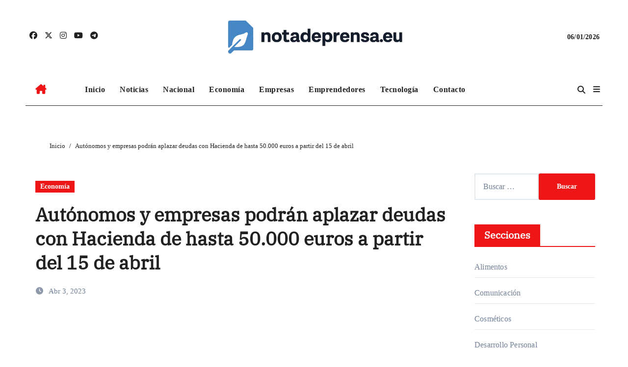

--- FILE ---
content_type: text/html; charset=UTF-8
request_url: https://www.notadeprensa.eu/autonomos-y-empresas-podran-aplazar-deudas-con-hacienda-de-hasta-50-000-euros-a-partir-del-15-de-abril/2619
body_size: 23063
content:
<!DOCTYPE html><html dir="ltr" lang="es" prefix="og: https://ogp.me/ns#"><head><script data-no-optimize="1">var litespeed_docref=sessionStorage.getItem("litespeed_docref");litespeed_docref&&(Object.defineProperty(document,"referrer",{get:function(){return litespeed_docref}}),sessionStorage.removeItem("litespeed_docref"));</script> <meta charset="UTF-8"><meta name="viewport" content="width=device-width, initial-scale=1"><link rel="profile" href="https://gmpg.org/xfn/11"><title>Autónomos y empresas podrán aplazar deudas con Hacienda de hasta 50.000 euros a partir del 15 de abril - Notadeprensa.eu</title><style>img:is([sizes="auto" i], [sizes^="auto," i]) { contain-intrinsic-size: 3000px 1500px }</style><meta name="description" content="MADRID, 01 (SERVIMEDIA) El Ministerio de Hacienda y Función Pública permitirá a autónomos y empresas aplazar o fraccionar deudas con las administraciones tributarias de hasta 50.000 euros sin la obligación de aportar garantías o avales al fisco, a partir del 15 de abril. Así se recoge en una orden ministerial que el Boletín Oficial del" /><meta name="robots" content="max-image-preview:large" /><meta name="author" content="Redacción Notadeprensa.eu"/><link rel="canonical" href="https://www.notadeprensa.eu/autonomos-y-empresas-podran-aplazar-deudas-con-hacienda-de-hasta-50-000-euros-a-partir-del-15-de-abril/2619" /><meta name="generator" content="All in One SEO Pro (AIOSEO) 4.8.9" /><meta property="og:locale" content="es_ES" /><meta property="og:site_name" content="Notadeprensa.eu - Actualidad, Noticias y Notas de Prensa" /><meta property="og:type" content="article" /><meta property="og:title" content="Autónomos y empresas podrán aplazar deudas con Hacienda de hasta 50.000 euros a partir del 15 de abril - Notadeprensa.eu" /><meta property="og:description" content="MADRID, 01 (SERVIMEDIA) El Ministerio de Hacienda y Función Pública permitirá a autónomos y empresas aplazar o fraccionar deudas con las administraciones tributarias de hasta 50.000 euros sin la obligación de aportar garantías o avales al fisco, a partir del 15 de abril. Así se recoge en una orden ministerial que el Boletín Oficial del" /><meta property="og:url" content="https://www.notadeprensa.eu/autonomos-y-empresas-podran-aplazar-deudas-con-hacienda-de-hasta-50-000-euros-a-partir-del-15-de-abril/2619" /><meta property="og:image" content="https://www.notadeprensa.eu/wp-content/uploads/2025/09/cropped-logotipo-notadeprensaeu_-scaled-1.png" /><meta property="og:image:secure_url" content="https://www.notadeprensa.eu/wp-content/uploads/2025/09/cropped-logotipo-notadeprensaeu_-scaled-1.png" /><meta property="article:published_time" content="2023-04-03T16:25:44+00:00" /><meta property="article:modified_time" content="2023-04-03T16:25:44+00:00" /><meta name="twitter:card" content="summary_large_image" /><meta name="twitter:title" content="Autónomos y empresas podrán aplazar deudas con Hacienda de hasta 50.000 euros a partir del 15 de abril - Notadeprensa.eu" /><meta name="twitter:description" content="MADRID, 01 (SERVIMEDIA) El Ministerio de Hacienda y Función Pública permitirá a autónomos y empresas aplazar o fraccionar deudas con las administraciones tributarias de hasta 50.000 euros sin la obligación de aportar garantías o avales al fisco, a partir del 15 de abril. Así se recoge en una orden ministerial que el Boletín Oficial del" /><meta name="twitter:image" content="https://www.notadeprensa.eu/wp-content/uploads/2025/09/cropped-logotipo-notadeprensaeu_-scaled-1.png" /> <script type="application/ld+json" class="aioseo-schema">{"@context":"https:\/\/schema.org","@graph":[{"@type":"BlogPosting","@id":"https:\/\/www.notadeprensa.eu\/autonomos-y-empresas-podran-aplazar-deudas-con-hacienda-de-hasta-50-000-euros-a-partir-del-15-de-abril\/2619#blogposting","name":"Aut\u00f3nomos y empresas podr\u00e1n aplazar deudas con Hacienda de hasta 50.000 euros a partir del 15 de abril - Notadeprensa.eu","headline":"Aut\u00f3nomos y empresas podr\u00e1n aplazar deudas con Hacienda de hasta 50.000 euros a partir del 15 de abril","author":{"@id":"https:\/\/www.notadeprensa.eu\/author\/admin#author"},"publisher":{"@id":"https:\/\/www.notadeprensa.eu\/#organization"},"image":{"@type":"ImageObject","url":"https:\/\/www.notadeprensa.eu\/wp-content\/uploads\/2022\/05\/31-1.jpg","width":1280,"height":854},"datePublished":"2023-04-03T18:25:44+02:00","dateModified":"2023-04-03T18:25:44+02:00","inLanguage":"es-ES","mainEntityOfPage":{"@id":"https:\/\/www.notadeprensa.eu\/autonomos-y-empresas-podran-aplazar-deudas-con-hacienda-de-hasta-50-000-euros-a-partir-del-15-de-abril\/2619#webpage"},"isPartOf":{"@id":"https:\/\/www.notadeprensa.eu\/autonomos-y-empresas-podran-aplazar-deudas-con-hacienda-de-hasta-50-000-euros-a-partir-del-15-de-abril\/2619#webpage"},"articleSection":"Econom\u00eda"},{"@type":"BreadcrumbList","@id":"https:\/\/www.notadeprensa.eu\/autonomos-y-empresas-podran-aplazar-deudas-con-hacienda-de-hasta-50-000-euros-a-partir-del-15-de-abril\/2619#breadcrumblist","itemListElement":[{"@type":"ListItem","@id":"https:\/\/www.notadeprensa.eu#listItem","position":1,"name":"Hogar","item":"https:\/\/www.notadeprensa.eu","nextItem":{"@type":"ListItem","@id":"https:\/\/www.notadeprensa.eu\/category\/economia#listItem","name":"Econom\u00eda"}},{"@type":"ListItem","@id":"https:\/\/www.notadeprensa.eu\/category\/economia#listItem","position":2,"name":"Econom\u00eda","item":"https:\/\/www.notadeprensa.eu\/category\/economia","nextItem":{"@type":"ListItem","@id":"https:\/\/www.notadeprensa.eu\/autonomos-y-empresas-podran-aplazar-deudas-con-hacienda-de-hasta-50-000-euros-a-partir-del-15-de-abril\/2619#listItem","name":"Aut\u00f3nomos y empresas podr\u00e1n aplazar deudas con Hacienda de hasta 50.000 euros a partir del 15 de abril"},"previousItem":{"@type":"ListItem","@id":"https:\/\/www.notadeprensa.eu#listItem","name":"Hogar"}},{"@type":"ListItem","@id":"https:\/\/www.notadeprensa.eu\/autonomos-y-empresas-podran-aplazar-deudas-con-hacienda-de-hasta-50-000-euros-a-partir-del-15-de-abril\/2619#listItem","position":3,"name":"Aut\u00f3nomos y empresas podr\u00e1n aplazar deudas con Hacienda de hasta 50.000 euros a partir del 15 de abril","previousItem":{"@type":"ListItem","@id":"https:\/\/www.notadeprensa.eu\/category\/economia#listItem","name":"Econom\u00eda"}}]},{"@type":"Organization","@id":"https:\/\/www.notadeprensa.eu\/#organization","name":"Notadeprensa.eu","description":"Actualidad, Noticias y Notas de Prensa","url":"https:\/\/www.notadeprensa.eu\/","logo":{"@type":"ImageObject","url":"https:\/\/www.notadeprensa.eu\/wp-content\/uploads\/2025\/09\/cropped-logotipo-notadeprensaeu_-scaled-1.png","@id":"https:\/\/www.notadeprensa.eu\/autonomos-y-empresas-podran-aplazar-deudas-con-hacienda-de-hasta-50-000-euros-a-partir-del-15-de-abril\/2619\/#organizationLogo","width":1196,"height":287},"image":{"@id":"https:\/\/www.notadeprensa.eu\/autonomos-y-empresas-podran-aplazar-deudas-con-hacienda-de-hasta-50-000-euros-a-partir-del-15-de-abril\/2619\/#organizationLogo"}},{"@type":"Person","@id":"https:\/\/www.notadeprensa.eu\/author\/admin#author","url":"https:\/\/www.notadeprensa.eu\/author\/admin","name":"Redacci\u00f3n Notadeprensa.eu","image":{"@type":"ImageObject","@id":"https:\/\/www.notadeprensa.eu\/autonomos-y-empresas-podran-aplazar-deudas-con-hacienda-de-hasta-50-000-euros-a-partir-del-15-de-abril\/2619#authorImage","url":"https:\/\/www.notadeprensa.eu\/wp-content\/litespeed\/avatar\/fcb59f5f1a0bb47eae847fcc738594ad.jpg?ver=1767388621","width":96,"height":96,"caption":"Redacci\u00f3n Notadeprensa.eu"}},{"@type":"WebPage","@id":"https:\/\/www.notadeprensa.eu\/autonomos-y-empresas-podran-aplazar-deudas-con-hacienda-de-hasta-50-000-euros-a-partir-del-15-de-abril\/2619#webpage","url":"https:\/\/www.notadeprensa.eu\/autonomos-y-empresas-podran-aplazar-deudas-con-hacienda-de-hasta-50-000-euros-a-partir-del-15-de-abril\/2619","name":"Aut\u00f3nomos y empresas podr\u00e1n aplazar deudas con Hacienda de hasta 50.000 euros a partir del 15 de abril - Notadeprensa.eu","description":"MADRID, 01 (SERVIMEDIA) El Ministerio de Hacienda y Funci\u00f3n P\u00fablica permitir\u00e1 a aut\u00f3nomos y empresas aplazar o fraccionar deudas con las administraciones tributarias de hasta 50.000 euros sin la obligaci\u00f3n de aportar garant\u00edas o avales al fisco, a partir del 15 de abril. As\u00ed se recoge en una orden ministerial que el Bolet\u00edn Oficial del","inLanguage":"es-ES","isPartOf":{"@id":"https:\/\/www.notadeprensa.eu\/#website"},"breadcrumb":{"@id":"https:\/\/www.notadeprensa.eu\/autonomos-y-empresas-podran-aplazar-deudas-con-hacienda-de-hasta-50-000-euros-a-partir-del-15-de-abril\/2619#breadcrumblist"},"author":{"@id":"https:\/\/www.notadeprensa.eu\/author\/admin#author"},"creator":{"@id":"https:\/\/www.notadeprensa.eu\/author\/admin#author"},"image":{"@type":"ImageObject","url":"https:\/\/www.notadeprensa.eu\/wp-content\/uploads\/2022\/05\/31-1.jpg","@id":"https:\/\/www.notadeprensa.eu\/autonomos-y-empresas-podran-aplazar-deudas-con-hacienda-de-hasta-50-000-euros-a-partir-del-15-de-abril\/2619\/#mainImage","width":1280,"height":854},"primaryImageOfPage":{"@id":"https:\/\/www.notadeprensa.eu\/autonomos-y-empresas-podran-aplazar-deudas-con-hacienda-de-hasta-50-000-euros-a-partir-del-15-de-abril\/2619#mainImage"},"datePublished":"2023-04-03T18:25:44+02:00","dateModified":"2023-04-03T18:25:44+02:00"},{"@type":"WebSite","@id":"https:\/\/www.notadeprensa.eu\/#website","url":"https:\/\/www.notadeprensa.eu\/","name":"Notadeprensa.eu","description":"Actualidad, Noticias y Notas de Prensa","inLanguage":"es-ES","publisher":{"@id":"https:\/\/www.notadeprensa.eu\/#organization"}}]}</script> <link rel='dns-prefetch' href='//connect.facebook.net' /><link rel='dns-prefetch' href='//facebook.com' /><link rel='dns-prefetch' href='//fonts.googleapis.com' /><link rel='dns-prefetch' href='//fonts.gstatic.com' /><link rel='dns-prefetch' href='//google.com' /><link rel='dns-prefetch' href='//googleads.g.doubleclick.net' /><link rel='dns-prefetch' href='//googleadservices.com' /><link rel='dns-prefetch' href='//googletagmanager.com' /><link rel="alternate" type="application/rss+xml" title="Notadeprensa.eu &raquo; Feed" href="https://www.notadeprensa.eu/feed" /><style>.lazyload,
			.lazyloading {
				max-width: 100%;
			}</style><style id="litespeed-ccss">.twp-logo a,.twp-logo p{color:#000}body .boxed-layout{background:#fff}ul{box-sizing:border-box}.entry-content{counter-reset:footnotes}:root{--wp--preset--font-size--normal:16px;--wp--preset--font-size--huge:42px}.screen-reader-text{clip:rect(1px,1px,1px,1px);word-wrap:normal!important;border:0;-webkit-clip-path:inset(50%);clip-path:inset(50%);height:1px;margin:-1px;overflow:hidden;padding:0;position:absolute;width:1px}body{--wp--preset--color--black:#000;--wp--preset--color--cyan-bluish-gray:#abb8c3;--wp--preset--color--white:#fff;--wp--preset--color--pale-pink:#f78da7;--wp--preset--color--vivid-red:#cf2e2e;--wp--preset--color--luminous-vivid-orange:#ff6900;--wp--preset--color--luminous-vivid-amber:#fcb900;--wp--preset--color--light-green-cyan:#7bdcb5;--wp--preset--color--vivid-green-cyan:#00d084;--wp--preset--color--pale-cyan-blue:#8ed1fc;--wp--preset--color--vivid-cyan-blue:#0693e3;--wp--preset--color--vivid-purple:#9b51e0;--wp--preset--gradient--vivid-cyan-blue-to-vivid-purple:linear-gradient(135deg,rgba(6,147,227,1) 0%,#9b51e0 100%);--wp--preset--gradient--light-green-cyan-to-vivid-green-cyan:linear-gradient(135deg,#7adcb4 0%,#00d082 100%);--wp--preset--gradient--luminous-vivid-amber-to-luminous-vivid-orange:linear-gradient(135deg,rgba(252,185,0,1) 0%,rgba(255,105,0,1) 100%);--wp--preset--gradient--luminous-vivid-orange-to-vivid-red:linear-gradient(135deg,rgba(255,105,0,1) 0%,#cf2e2e 100%);--wp--preset--gradient--very-light-gray-to-cyan-bluish-gray:linear-gradient(135deg,#eee 0%,#a9b8c3 100%);--wp--preset--gradient--cool-to-warm-spectrum:linear-gradient(135deg,#4aeadc 0%,#9778d1 20%,#cf2aba 40%,#ee2c82 60%,#fb6962 80%,#fef84c 100%);--wp--preset--gradient--blush-light-purple:linear-gradient(135deg,#ffceec 0%,#9896f0 100%);--wp--preset--gradient--blush-bordeaux:linear-gradient(135deg,#fecda5 0%,#fe2d2d 50%,#6b003e 100%);--wp--preset--gradient--luminous-dusk:linear-gradient(135deg,#ffcb70 0%,#c751c0 50%,#4158d0 100%);--wp--preset--gradient--pale-ocean:linear-gradient(135deg,#fff5cb 0%,#b6e3d4 50%,#33a7b5 100%);--wp--preset--gradient--electric-grass:linear-gradient(135deg,#caf880 0%,#71ce7e 100%);--wp--preset--gradient--midnight:linear-gradient(135deg,#020381 0%,#2874fc 100%);--wp--preset--font-size--small:13px;--wp--preset--font-size--medium:20px;--wp--preset--font-size--large:36px;--wp--preset--font-size--x-large:42px;--wp--preset--spacing--20:.44rem;--wp--preset--spacing--30:.67rem;--wp--preset--spacing--40:1rem;--wp--preset--spacing--50:1.5rem;--wp--preset--spacing--60:2.25rem;--wp--preset--spacing--70:3.38rem;--wp--preset--spacing--80:5.06rem;--wp--preset--shadow--natural:6px 6px 9px rgba(0,0,0,.2);--wp--preset--shadow--deep:12px 12px 50px rgba(0,0,0,.4);--wp--preset--shadow--sharp:6px 6px 0px rgba(0,0,0,.2);--wp--preset--shadow--outlined:6px 6px 0px -3px rgba(255,255,255,1),6px 6px rgba(0,0,0,1);--wp--preset--shadow--crisp:6px 6px 0px rgba(0,0,0,1)}.image-video-plugin{height:calc(100vw*0.5);width:100%;max-width:587px!important}@media screen and (min-width:760px){.image-video-plugin{max-height:315px;padding-bottom:56%}}@keyframes spin{from{transform:rotate(0deg)}to{transform:rotate(360deg)}}html{box-sizing:border-box;-ms-overflow-style:scrollbar}*,:after,:before{box-sizing:inherit}.container{width:100%;padding-right:15px;padding-left:15px;margin-right:auto;margin-left:auto}@media (min-width:576px){.container{max-width:540px}}@media (min-width:768px){.container{max-width:720px}}@media (min-width:992px){.container{max-width:960px}}@media (min-width:1200px){.container{max-width:1140px}}.row{display:-ms-flexbox;display:flex;-ms-flex-wrap:wrap;flex-wrap:wrap;margin-right:-15px;margin-left:-15px}.col-lg-4,.col-sm-6{position:relative;width:100%;padding-right:15px;padding-left:15px}@media (min-width:576px){.col-sm-6{-ms-flex:0 0 50%;flex:0 0 50%;max-width:50%}}@media (min-width:992px){.col-lg-4{-ms-flex:0 0 33.333333%;flex:0 0 33.333333%;max-width:33.333333%}}.fa{display:inline-block;font:normal normal normal 14px/1 FontAwesome;font-size:inherit;text-rendering:auto;-webkit-font-smoothing:antialiased;-moz-osx-font-smoothing:grayscale}.fa-search:before{content:"\f002"}.fa-clock-o:before{content:"\f017"}.fa-bolt:before{content:"\f0e7"}html{line-height:1.15;-webkit-text-size-adjust:100%}body{margin:0}h1{font-size:2em;margin:.67em 0}a{background-color:transparent}strong{font-weight:bolder}img{border-style:none}input{font-family:inherit;font-size:100%;line-height:1.15;margin:0}input{overflow:visible}[type=submit]{-webkit-appearance:button}[type=submit]::-moz-focus-inner{border-style:none;padding:0}[type=submit]:-moz-focusring{outline:1px dotted ButtonText}[type=search]{-webkit-appearance:textfield;outline-offset:-2px}[type=search]::-webkit-search-decoration{-webkit-appearance:none}::-webkit-file-upload-button{-webkit-appearance:button;font:inherit}body,input{color:#404040;font-family:sans-serif;font-size:16px;font-size:1rem;line-height:1.5}h1,h2,h3,h4{clear:both}p{margin-bottom:1.5em}i{font-style:italic}html{box-sizing:border-box}*,*:before,*:after{box-sizing:inherit}body{background:#fff}ul{margin:0 0 1.5em 3em}ul{list-style:disc}img{height:auto;max-width:100%}input[type=submit]{border:1px solid;border-color:#ccc #ccc #bbb;border-radius:3px;background:#e6e6e6;color:rgba(0,0,0,.8);font-size:12px;font-size:.75rem;line-height:1;padding:.6em 1em .4em}input[type=search]{color:#666;border:1px solid #ccc;border-radius:3px;padding:3px}a{color:#4169e1}.screen-reader-text{border:0;clip:rect(1px,1px,1px,1px);clip-path:inset(50%);height:1px;margin:-1px;overflow:hidden;padding:0;position:absolute!important;width:1px;word-wrap:normal!important}.entry-content:before,.entry-content:after,.site-header:before,.site-header:after,.site-content:before,.site-content:after{content:"";display:table;table-layout:fixed}.entry-content:after,.site-header:after,.site-content:after{clear:both}.widget{margin:0 0 1.5em}.post{margin:0 0 1.5em}.entry-content{margin:1.5em 0 0}.twp-breadcrumbs ul,.widget ul,.desktop .twp-main-menu ul,.twp-tags-items{list-style:none;margin:0;padding:0}.twp-breadcrumbs ul:before,.widget .search-form:before,.twp-breadcrumbs ul:after,.widget .search-form:after{clear:both;content:"";display:block}.twp-overlay{transform:perspective(1px) translateZ(0)}.widget .widget-title:after,.twp-search-field-wrapper .twp-search-field form input[type=submit],.twp-plus-icon span,.twp-close-icon span{background-color:#c20017;color:#fff}.widget .search-form .search-submit{background-color:#f88c00;color:#fff}@-webkit-keyframes spin{100%{transform:rotate(360deg)}}@-moz-keyframes spin{100%{transform:rotate(360deg)}}@keyframes spin{100%{transform:rotate(360deg)}}.twp-d-flex{display:flex;flex-wrap:wrap}.site-content{margin-left:auto;margin-right:auto;padding-bottom:30px;padding-left:15px;padding-right:15px}@media (min-width:576px){.site-content{width:540px}}@media (min-width:768px){.site-content{width:720px}}@media (min-width:992px){.site-content{width:960px}}@media (min-width:1050px){.site-content{width:1140px}}#primary{width:100%}@media (min-width:992px){#primary{width:70%}}#secondary{width:100%}@media (min-width:992px){#secondary{width:30%}}#secondary section{margin-top:30px}.right-sidebar #primary{float:left;padding-right:7.5px;padding-left:7.5px}@media (min-width:992px){.right-sidebar #primary{padding-left:0;padding-right:15px}}.right-sidebar #secondary{float:left;padding-left:7.5px;padding-right:7.5px}@media (min-width:992px){.right-sidebar #secondary{padding-right:0;padding-left:15px}}.clearfix:before,.clearfix:after{clear:both;content:"";display:block}img{vertical-align:middle}.data-bg{background-size:cover;background-repeat:no-repeat;background-position:center;display:block;background-color:#7b7b7b}.float-left{float:left}.float-right{float:right}html{font-size:14px;font-family:"Source Sans Pro";font-weight:400}html body{color:#000;font-family:"Source Sans Pro"}h1,h2,h3,h4,input,.twp-secondary-font{font-family:"Merriweather"}.twp-author-desc{display:flex;align-items:center;font-weight:600;flex-wrap:wrap}.twp-author-desc span{display:inline-block;margin-right:15px;padding-top:5px}.twp-author-desc span:last-child{margin-right:0}.twp-author-desc span span{margin-right:5px;padding-top:0}.twp-author-desc span span:last-child{margin-right:0}.twp-author-desc .twp-single-post-author .twp-author-image{width:35px;vertical-align:middle}.twp-author-desc .twp-single-post-author .twp-author-image img{border-radius:100%}.twp-categories{display:flex;flex-wrap:wrap;gap:8px}.twp-categories a{padding-top:10px;font-weight:600;line-height:1}.twp-categories.twp-primary-categories a{color:#c20017}.twp-close-icon{width:50px;height:50px;position:relative;display:block;height:100%}.twp-close-icon.twp-close-icon-sm{width:20px}.twp-close-icon.twp-close-icon-sm span{width:20px}.twp-close-icon span{display:block;position:absolute;width:25px;height:3px;z-index:5;top:50%;border-radius:5px;transform:rotate(45deg)}.twp-close-icon span:last-child{transform:rotate(135deg)}.twp-menu-icon{position:relative;height:20px;width:24px;border-radius:5px}.twp-menu-icon:before{position:absolute;display:block;content:"";background-color:#000;height:2px;width:100%;border-radius:5px;left:0;top:50%;transform:translateY(-50%)}.twp-menu-icon span:before,.twp-menu-icon span:after{position:absolute;display:block;content:"";background-color:#000;height:2px;width:100%;border-radius:5px;left:0}.twp-menu-icon span:before{top:1px}.twp-menu-icon span:after{bottom:1px}.twp-plus-icon{width:50px;position:relative;display:inline-block;height:50px}.twp-plus-icon span{display:block;position:absolute;width:25px;height:3px;z-index:1;top:50%;border-radius:5px;transform:rotate(0deg)}.twp-plus-icon span:last-child{transform:rotate(90deg)}.twp-image-70{height:70px}.twp-post .twp-image-section{position:relative}.twp-post .twp-image-section>a{position:absolute;width:100%;height:100%;left:0;top:0;z-index:1}.twp-post .twp-image-section .twp-image{position:absolute;width:100%;height:100%;left:0;top:0}.twp-search-field-wrapper{display:flex;flex-wrap:wrap}.twp-search-field-wrapper .twp-search-field{flex:0 0 calc(100% - 50px);max-width:calc(100% - 50px)}.twp-search-field-wrapper .twp-search-field form{display:flex;flex-wrap:wrap}.twp-search-field-wrapper .twp-search-field form label{flex:0 0 70%;max-width:70%}.twp-search-field-wrapper .twp-search-field form label input{width:100%;border:0;border-radius:0;padding:15px 30px;background-color:#fff}.twp-search-field-wrapper .twp-search-field form input[type=submit]{width:30%;border:0;font-size:1rem;padding:0 15px;font-weight:600;border-radius:0}@media (min-width:768px){.twp-search-field-wrapper .twp-search-field form input[type=submit]{font-size:20px}}.twp-search-field-wrapper .twp-close-icon-section{flex:0 0 50px;max-width:50px;padding-left:10px}.twp-overlay{position:relative;z-index:1}.twp-overlay:before{position:absolute;content:"";display:block;left:0;right:0;top:0;bottom:0;background-color:rgba(243,243,243,.6);z-index:-1}.twp-post .twp-post-title{margin:0;padding-top:10px}.twp-post .twp-post-title a{overflow:hidden;text-overflow:ellipsis;display:-webkit-box;-webkit-box-orient:vertical;box-orient:vertical;line-clamp:2;-webkit-line-clamp:2}.twp-post .twp-post-title.twp-line-limit-3 a{overflow:hidden;text-overflow:ellipsis;display:-webkit-box;-webkit-box-orient:vertical;box-orient:vertical;line-clamp:3;-webkit-line-clamp:3}.twp-post-style-1{display:flex;flex-wrap:wrap}.twp-post-style-1 .twp-image-section{flex:0 0 100px;max-width:100px}.twp-post-style-1 .twp-desc{flex:0 0 calc(100% - 100px);max-width:calc(100% - 100px);padding-left:10px}.twp-post-style-1 .twp-post-title{padding-top:0}#preloader{position:fixed;top:0;left:0;right:0;bottom:0;z-index:9999;background-color:#fff}#status{width:50px;height:50px;border-radius:50%;box-shadow:0px 0px 0px 1px rgba(0,0,0,.1),2px 1px 0px #f88c00;position:absolute;top:50%;left:50%;margin-top:-25px;margin-left:-25px;-webkit-animation:spin .9s linear infinite;-o-animation:spin .9s linear infinite;-o-animation:spin .9s linear infinite;animation:spin .9s linear infinite}.twp-tag-caption{padding:0 15px;line-height:30px;height:30px;position:relative;margin-right:10px}.twp-tag-caption:after{content:"";display:block;position:absolute;top:50%;right:-26px;transform:translateY(-50%);border-color:transparent transparent transparent #c20017;border-style:solid;border-width:13px}.twp-tags-items{display:flex;flex-wrap:wrap}.entry-title a,.twp-post-title a{word-break:break-word}.widget-title,.twp-section-title{font-size:22px}.twp-post-title{font-size:16px}.twp-post-title-sm{font-size:.8rem}.twp-secondary-title{margin:0;border-bottom-style:solid;border-bottom-width:2px;border-color:#f3f3f3;padding-bottom:10px;position:relative}.desktop .twp-main-menu>ul{display:flex;flex-wrap:wrap}.desktop .twp-main-menu>ul>li{font-weight:600}.desktop .twp-main-menu>ul>li>a{border-bottom-style:solid;border-bottom-width:2px;border-color:transparent}.desktop .twp-main-menu li{position:relative}.desktop .twp-main-menu a{position:relative;color:#000;display:inline-block;text-decoration:none;padding:0 12px;height:40px;line-height:40px}.twp-single-page-post-section{margin:0}.twp-single-page-post-section p{text-align:justify}.twp-single-page-post-section .entry-content p,.twp-single-page-post-section .entry-header .entry-title{margin-bottom:0;margin-top:20px}.twp-single-page-post-section .entry-header{padding-top:15px}.twp-single-page-post-section .entry-header .twp-author-desc{padding-top:15px}.twp-single-page-post-section .entry-content{margin:0}.widget{padding:0 15px 15px;box-shadow:0 0 11px 5px rgba(238,238,238,.7);margin-bottom:15px}.widget .widget-title{margin-top:0;margin-bottom:15px;position:relative;padding:15px 0;line-height:1}.widget .widget-title:after{content:"";display:block;position:absolute;left:0;bottom:0;width:25px;height:3px}.widget ul{font-weight:600}.widget ul li{padding:15px 0;border-bottom-style:solid;border-bottom-width:1px;border-color:#f3f3f3}.widget ul li:last-child{border-bottom:0;padding-bottom:0}.widget ul li:first-child{padding-top:0}.widget .search-form{padding-top:15px}.widget .search-form label{width:calc(100% - 90px);float:left;padding-right:5px}.widget .search-form label input{width:100%;height:45px;border-radius:0;padding:0 15px;border-color:#f3f3f3}.widget .search-form .search-submit{width:90px;height:45px;float:left;font-size:1rem;border-radius:0;border:0;font-weight:600;padding:0}.twp-articles-list{background-color:#dfe0e4}.twp-articles-list .twp-post{background-color:rgba(255,255,255,.15);border-bottom-style:solid;border-bottom-width:1px;border-color:#f3f3f3;padding:10px}.twp-articles-list .twp-article-header{padding:10px 15px;position:relative}.twp-articles-list .twp-article-header .twp-section-title{margin:0;color:#000}.twp-articles-list .twp-article-header .twp-close-icon-section{height:30px;position:absolute;right:0;top:50%;transform:translateY(-50%)}.twp-breadcrumbs{background-color:#d5d5d5;font-weight:600}.twp-breadcrumbs ul li{float:left;padding:10px 30px 10px 0;position:relative;color:#000}.twp-breadcrumbs ul li a{color:#000}.twp-breadcrumbs ul li:after{content:"";display:block;font-family:fontAwesome;position:absolute;right:10px;top:50%;transform:translateY(-50%)}.twp-breadcrumbs ul li:last-child:after{display:none}.twp-site-branding.data-bg{background-color:transparent}.twp-site-branding .twp-wrapper{padding:15px 0}@media (min-width:768px){.twp-site-branding .twp-wrapper{padding-bottom:30px;padding-top:30px}}@media (min-width:1050px){.twp-site-branding .twp-wrapper{display:flex;flex-wrap:wrap;justify-content:space-between;align-items:center}}.twp-site-branding .twp-wrapper .twp-logo{text-align:center;line-height:1.4;padding:0 7.5px}@media (min-width:1050px){.twp-site-branding .twp-wrapper .twp-logo{flex:0 0 calc(100% - 728px);max-width:calc(100% - 728px);text-align:inherit}}.twp-site-branding .twp-wrapper .twp-logo .twp-image-wrapper{display:block;width:260px;max-width:100%}@media (max-width:1049px){.twp-site-branding .twp-wrapper .twp-logo .twp-image-wrapper{margin-left:auto;margin-right:auto}}.twp-site-branding .twp-wrapper .twp-logo .site-title{margin-top:5px;margin-bottom:0;line-height:1;text-transform:capitalize}.twp-site-branding .twp-wrapper .twp-logo .site-title a{font-size:35px;font-weight:800;font-family:"EB+Garamond"}.twp-site-branding .twp-wrapper .twp-logo .site-description{margin:0}.twp-site-branding.twp-logo-center .twp-logo{flex:0 0 100%;max-width:100%;text-align:center;padding:15px 0}.twp-mobile-menu{position:fixed;width:100%;height:100%;z-index:10;top:0;bottom:0;left:-100%;background-color:#fff;padding:30px;color:#fff;overflow-y:auto}@media (min-width:768px){.twp-mobile-menu{width:300px}}.twp-mobile-menu .twp-mobile-close-icon{display:flex;align-items:center;justify-content:flex-end;padding:15px 0}.twp-navigation .twp-search-section{display:block;padding:0 15px;height:40px;line-height:40px;background-color:gray;color:#fff}.twp-navigation{position:relative}.twp-navigation .twp-nav-left-content{display:flex}.twp-navigation .twp-nav-left-content .twp-nav-sidebar-menu{display:flex;padding-top:10px}@media (min-width:1050px){.twp-navigation .twp-nav-left-content .twp-nav-sidebar-menu .twp-mobile-menu-icon{display:none}}.twp-navigation .twp-nav-left-content .twp-nav-sidebar-menu .twp-mobile-menu-icon .twp-menu-icon:before{width:80%}.twp-navigation .twp-nav-left-content .twp-menu-section{display:none}@media (min-width:1050px){.twp-navigation .twp-nav-left-content .twp-menu-section{display:block}}.twp-navigation .twp-nav-right-content .twp-latest-news-button-section .twp-nav-button{height:40px;line-height:40px;padding:0 15px;font-weight:600;position:relative}.twp-navigation .twp-articles-list{position:absolute;top:100%;left:0;height:0;width:100%;overflow:hidden;z-index:2}.twp-navigation .twp-search-field-section{background:#d5d5d5;padding:30px 0;display:none}@media (min-width:576px){.twp-navigation .twp-search-field-section{padding:30px}}#sticky-nav-menu{margin-top:-1px}.widget .twp-tab-content .tab-pane{display:none}.twp-ticker-open{position:fixed;bottom:60px}.twp-ticker-open.close{left:-200px}.twp-ticker-open .twp-plus-icon{display:none;justify-content:center;border-radius:50%;background-color:#fff;box-shadow:0 0 5px 5px #eee}@media (min-width:1050px){.twp-ticker-open .twp-plus-icon{display:flex}}.twp-top-bar{font-weight:600;background-color:#d5d5d5}.twp-top-bar .twp-header-tags{display:none;height:30px;align-items:center}@media (min-width:1050px){.twp-top-bar .twp-header-tags{display:flex}}.twp-top-bar .twp-social-icon-section{display:flex;flex-wrap:wrap;width:100%;justify-content:center;align-items:center}@media (min-width:1050px){.twp-top-bar .twp-social-icon-section{width:initial;justify-content:initial;align-items:initial}}.twp-top-bar .twp-social-icon-section .twp-todays-date{padding:0 15px;line-height:30px;height:30px;display:none}@media (min-width:1050px){.twp-top-bar .twp-social-icon-section .twp-todays-date{display:block}}.twp-primary-color{color:#c20017}a{color:#000;text-decoration:none}.twp-default-bg{background-color:#f3f3f3}.twp-primary-bg{background-color:#c20017;color:#fff}.boxed-layout{max-width:1140px;margin:0 auto;border:2px solid #f3f3f3}.lazyload{opacity:0}</style><link rel="preload" data-asynced="1" data-optimized="2" as="style" onload="this.onload=null;this.rel='stylesheet'" href="https://www.notadeprensa.eu/wp-content/litespeed/css/dae610ff4f369c546bb106f9969ad9a7.css?ver=9fd89" /><script data-optimized="1" type="litespeed/javascript" data-src="https://www.notadeprensa.eu/wp-content/plugins/litespeed-cache/assets/js/css_async.min.js"></script> <style id='wp-block-library-theme-inline-css' type='text/css'>.wp-block-audio :where(figcaption){color:#555;font-size:13px;text-align:center}.is-dark-theme .wp-block-audio :where(figcaption){color:#ffffffa6}.wp-block-audio{margin:0 0 1em}.wp-block-code{border:1px solid #ccc;border-radius:4px;font-family:Menlo,Consolas,monaco,monospace;padding:.8em 1em}.wp-block-embed :where(figcaption){color:#555;font-size:13px;text-align:center}.is-dark-theme .wp-block-embed :where(figcaption){color:#ffffffa6}.wp-block-embed{margin:0 0 1em}.blocks-gallery-caption{color:#555;font-size:13px;text-align:center}.is-dark-theme .blocks-gallery-caption{color:#ffffffa6}:root :where(.wp-block-image figcaption){color:#555;font-size:13px;text-align:center}.is-dark-theme :root :where(.wp-block-image figcaption){color:#ffffffa6}.wp-block-image{margin:0 0 1em}.wp-block-pullquote{border-bottom:4px solid;border-top:4px solid;color:currentColor;margin-bottom:1.75em}.wp-block-pullquote cite,.wp-block-pullquote footer,.wp-block-pullquote__citation{color:currentColor;font-size:.8125em;font-style:normal;text-transform:uppercase}.wp-block-quote{border-left:.25em solid;margin:0 0 1.75em;padding-left:1em}.wp-block-quote cite,.wp-block-quote footer{color:currentColor;font-size:.8125em;font-style:normal;position:relative}.wp-block-quote:where(.has-text-align-right){border-left:none;border-right:.25em solid;padding-left:0;padding-right:1em}.wp-block-quote:where(.has-text-align-center){border:none;padding-left:0}.wp-block-quote.is-large,.wp-block-quote.is-style-large,.wp-block-quote:where(.is-style-plain){border:none}.wp-block-search .wp-block-search__label{font-weight:700}.wp-block-search__button{border:1px solid #ccc;padding:.375em .625em}:where(.wp-block-group.has-background){padding:1.25em 2.375em}.wp-block-separator.has-css-opacity{opacity:.4}.wp-block-separator{border:none;border-bottom:2px solid;margin-left:auto;margin-right:auto}.wp-block-separator.has-alpha-channel-opacity{opacity:1}.wp-block-separator:not(.is-style-wide):not(.is-style-dots){width:100px}.wp-block-separator.has-background:not(.is-style-dots){border-bottom:none;height:1px}.wp-block-separator.has-background:not(.is-style-wide):not(.is-style-dots){height:2px}.wp-block-table{margin:0 0 1em}.wp-block-table td,.wp-block-table th{word-break:normal}.wp-block-table :where(figcaption){color:#555;font-size:13px;text-align:center}.is-dark-theme .wp-block-table :where(figcaption){color:#ffffffa6}.wp-block-video :where(figcaption){color:#555;font-size:13px;text-align:center}.is-dark-theme .wp-block-video :where(figcaption){color:#ffffffa6}.wp-block-video{margin:0 0 1em}:root :where(.wp-block-template-part.has-background){margin-bottom:0;margin-top:0;padding:1.25em 2.375em}</style><style id='classic-theme-styles-inline-css' type='text/css'>/*! This file is auto-generated */
.wp-block-button__link{color:#fff;background-color:#32373c;border-radius:9999px;box-shadow:none;text-decoration:none;padding:calc(.667em + 2px) calc(1.333em + 2px);font-size:1.125em}.wp-block-file__button{background:#32373c;color:#fff;text-decoration:none}</style><style id='global-styles-inline-css' type='text/css'>:root{--wp--preset--aspect-ratio--square: 1;--wp--preset--aspect-ratio--4-3: 4/3;--wp--preset--aspect-ratio--3-4: 3/4;--wp--preset--aspect-ratio--3-2: 3/2;--wp--preset--aspect-ratio--2-3: 2/3;--wp--preset--aspect-ratio--16-9: 16/9;--wp--preset--aspect-ratio--9-16: 9/16;--wp--preset--color--black: #000000;--wp--preset--color--cyan-bluish-gray: #abb8c3;--wp--preset--color--white: #ffffff;--wp--preset--color--pale-pink: #f78da7;--wp--preset--color--vivid-red: #cf2e2e;--wp--preset--color--luminous-vivid-orange: #ff6900;--wp--preset--color--luminous-vivid-amber: #fcb900;--wp--preset--color--light-green-cyan: #7bdcb5;--wp--preset--color--vivid-green-cyan: #00d084;--wp--preset--color--pale-cyan-blue: #8ed1fc;--wp--preset--color--vivid-cyan-blue: #0693e3;--wp--preset--color--vivid-purple: #9b51e0;--wp--preset--gradient--vivid-cyan-blue-to-vivid-purple: linear-gradient(135deg,rgba(6,147,227,1) 0%,rgb(155,81,224) 100%);--wp--preset--gradient--light-green-cyan-to-vivid-green-cyan: linear-gradient(135deg,rgb(122,220,180) 0%,rgb(0,208,130) 100%);--wp--preset--gradient--luminous-vivid-amber-to-luminous-vivid-orange: linear-gradient(135deg,rgba(252,185,0,1) 0%,rgba(255,105,0,1) 100%);--wp--preset--gradient--luminous-vivid-orange-to-vivid-red: linear-gradient(135deg,rgba(255,105,0,1) 0%,rgb(207,46,46) 100%);--wp--preset--gradient--very-light-gray-to-cyan-bluish-gray: linear-gradient(135deg,rgb(238,238,238) 0%,rgb(169,184,195) 100%);--wp--preset--gradient--cool-to-warm-spectrum: linear-gradient(135deg,rgb(74,234,220) 0%,rgb(151,120,209) 20%,rgb(207,42,186) 40%,rgb(238,44,130) 60%,rgb(251,105,98) 80%,rgb(254,248,76) 100%);--wp--preset--gradient--blush-light-purple: linear-gradient(135deg,rgb(255,206,236) 0%,rgb(152,150,240) 100%);--wp--preset--gradient--blush-bordeaux: linear-gradient(135deg,rgb(254,205,165) 0%,rgb(254,45,45) 50%,rgb(107,0,62) 100%);--wp--preset--gradient--luminous-dusk: linear-gradient(135deg,rgb(255,203,112) 0%,rgb(199,81,192) 50%,rgb(65,88,208) 100%);--wp--preset--gradient--pale-ocean: linear-gradient(135deg,rgb(255,245,203) 0%,rgb(182,227,212) 50%,rgb(51,167,181) 100%);--wp--preset--gradient--electric-grass: linear-gradient(135deg,rgb(202,248,128) 0%,rgb(113,206,126) 100%);--wp--preset--gradient--midnight: linear-gradient(135deg,rgb(2,3,129) 0%,rgb(40,116,252) 100%);--wp--preset--font-size--small: 13px;--wp--preset--font-size--medium: 20px;--wp--preset--font-size--large: 36px;--wp--preset--font-size--x-large: 42px;--wp--preset--spacing--20: 0.44rem;--wp--preset--spacing--30: 0.67rem;--wp--preset--spacing--40: 1rem;--wp--preset--spacing--50: 1.5rem;--wp--preset--spacing--60: 2.25rem;--wp--preset--spacing--70: 3.38rem;--wp--preset--spacing--80: 5.06rem;--wp--preset--shadow--natural: 6px 6px 9px rgba(0, 0, 0, 0.2);--wp--preset--shadow--deep: 12px 12px 50px rgba(0, 0, 0, 0.4);--wp--preset--shadow--sharp: 6px 6px 0px rgba(0, 0, 0, 0.2);--wp--preset--shadow--outlined: 6px 6px 0px -3px rgba(255, 255, 255, 1), 6px 6px rgba(0, 0, 0, 1);--wp--preset--shadow--crisp: 6px 6px 0px rgba(0, 0, 0, 1);}:root :where(.is-layout-flow) > :first-child{margin-block-start: 0;}:root :where(.is-layout-flow) > :last-child{margin-block-end: 0;}:root :where(.is-layout-flow) > *{margin-block-start: 24px;margin-block-end: 0;}:root :where(.is-layout-constrained) > :first-child{margin-block-start: 0;}:root :where(.is-layout-constrained) > :last-child{margin-block-end: 0;}:root :where(.is-layout-constrained) > *{margin-block-start: 24px;margin-block-end: 0;}:root :where(.is-layout-flex){gap: 24px;}:root :where(.is-layout-grid){gap: 24px;}body .is-layout-flex{display: flex;}.is-layout-flex{flex-wrap: wrap;align-items: center;}.is-layout-flex > :is(*, div){margin: 0;}body .is-layout-grid{display: grid;}.is-layout-grid > :is(*, div){margin: 0;}.has-black-color{color: var(--wp--preset--color--black) !important;}.has-cyan-bluish-gray-color{color: var(--wp--preset--color--cyan-bluish-gray) !important;}.has-white-color{color: var(--wp--preset--color--white) !important;}.has-pale-pink-color{color: var(--wp--preset--color--pale-pink) !important;}.has-vivid-red-color{color: var(--wp--preset--color--vivid-red) !important;}.has-luminous-vivid-orange-color{color: var(--wp--preset--color--luminous-vivid-orange) !important;}.has-luminous-vivid-amber-color{color: var(--wp--preset--color--luminous-vivid-amber) !important;}.has-light-green-cyan-color{color: var(--wp--preset--color--light-green-cyan) !important;}.has-vivid-green-cyan-color{color: var(--wp--preset--color--vivid-green-cyan) !important;}.has-pale-cyan-blue-color{color: var(--wp--preset--color--pale-cyan-blue) !important;}.has-vivid-cyan-blue-color{color: var(--wp--preset--color--vivid-cyan-blue) !important;}.has-vivid-purple-color{color: var(--wp--preset--color--vivid-purple) !important;}.has-black-background-color{background-color: var(--wp--preset--color--black) !important;}.has-cyan-bluish-gray-background-color{background-color: var(--wp--preset--color--cyan-bluish-gray) !important;}.has-white-background-color{background-color: var(--wp--preset--color--white) !important;}.has-pale-pink-background-color{background-color: var(--wp--preset--color--pale-pink) !important;}.has-vivid-red-background-color{background-color: var(--wp--preset--color--vivid-red) !important;}.has-luminous-vivid-orange-background-color{background-color: var(--wp--preset--color--luminous-vivid-orange) !important;}.has-luminous-vivid-amber-background-color{background-color: var(--wp--preset--color--luminous-vivid-amber) !important;}.has-light-green-cyan-background-color{background-color: var(--wp--preset--color--light-green-cyan) !important;}.has-vivid-green-cyan-background-color{background-color: var(--wp--preset--color--vivid-green-cyan) !important;}.has-pale-cyan-blue-background-color{background-color: var(--wp--preset--color--pale-cyan-blue) !important;}.has-vivid-cyan-blue-background-color{background-color: var(--wp--preset--color--vivid-cyan-blue) !important;}.has-vivid-purple-background-color{background-color: var(--wp--preset--color--vivid-purple) !important;}.has-black-border-color{border-color: var(--wp--preset--color--black) !important;}.has-cyan-bluish-gray-border-color{border-color: var(--wp--preset--color--cyan-bluish-gray) !important;}.has-white-border-color{border-color: var(--wp--preset--color--white) !important;}.has-pale-pink-border-color{border-color: var(--wp--preset--color--pale-pink) !important;}.has-vivid-red-border-color{border-color: var(--wp--preset--color--vivid-red) !important;}.has-luminous-vivid-orange-border-color{border-color: var(--wp--preset--color--luminous-vivid-orange) !important;}.has-luminous-vivid-amber-border-color{border-color: var(--wp--preset--color--luminous-vivid-amber) !important;}.has-light-green-cyan-border-color{border-color: var(--wp--preset--color--light-green-cyan) !important;}.has-vivid-green-cyan-border-color{border-color: var(--wp--preset--color--vivid-green-cyan) !important;}.has-pale-cyan-blue-border-color{border-color: var(--wp--preset--color--pale-cyan-blue) !important;}.has-vivid-cyan-blue-border-color{border-color: var(--wp--preset--color--vivid-cyan-blue) !important;}.has-vivid-purple-border-color{border-color: var(--wp--preset--color--vivid-purple) !important;}.has-vivid-cyan-blue-to-vivid-purple-gradient-background{background: var(--wp--preset--gradient--vivid-cyan-blue-to-vivid-purple) !important;}.has-light-green-cyan-to-vivid-green-cyan-gradient-background{background: var(--wp--preset--gradient--light-green-cyan-to-vivid-green-cyan) !important;}.has-luminous-vivid-amber-to-luminous-vivid-orange-gradient-background{background: var(--wp--preset--gradient--luminous-vivid-amber-to-luminous-vivid-orange) !important;}.has-luminous-vivid-orange-to-vivid-red-gradient-background{background: var(--wp--preset--gradient--luminous-vivid-orange-to-vivid-red) !important;}.has-very-light-gray-to-cyan-bluish-gray-gradient-background{background: var(--wp--preset--gradient--very-light-gray-to-cyan-bluish-gray) !important;}.has-cool-to-warm-spectrum-gradient-background{background: var(--wp--preset--gradient--cool-to-warm-spectrum) !important;}.has-blush-light-purple-gradient-background{background: var(--wp--preset--gradient--blush-light-purple) !important;}.has-blush-bordeaux-gradient-background{background: var(--wp--preset--gradient--blush-bordeaux) !important;}.has-luminous-dusk-gradient-background{background: var(--wp--preset--gradient--luminous-dusk) !important;}.has-pale-ocean-gradient-background{background: var(--wp--preset--gradient--pale-ocean) !important;}.has-electric-grass-gradient-background{background: var(--wp--preset--gradient--electric-grass) !important;}.has-midnight-gradient-background{background: var(--wp--preset--gradient--midnight) !important;}.has-small-font-size{font-size: var(--wp--preset--font-size--small) !important;}.has-medium-font-size{font-size: var(--wp--preset--font-size--medium) !important;}.has-large-font-size{font-size: var(--wp--preset--font-size--large) !important;}.has-x-large-font-size{font-size: var(--wp--preset--font-size--x-large) !important;}
:root :where(.wp-block-pullquote){font-size: 1.5em;line-height: 1.6;}</style><style id='ez-toc-inline-css' type='text/css'>div#ez-toc-container .ez-toc-title {font-size: 120%;}div#ez-toc-container .ez-toc-title {font-weight: 500;}div#ez-toc-container ul li , div#ez-toc-container ul li a {font-size: 95%;}div#ez-toc-container ul li , div#ez-toc-container ul li a {font-weight: 500;}div#ez-toc-container nav ul ul li {font-size: 90%;}
.ez-toc-container-direction {direction: ltr;}.ez-toc-counter ul{counter-reset: item ;}.ez-toc-counter nav ul li a::before {content: counters(item, '.', decimal) '. ';display: inline-block;counter-increment: item;flex-grow: 0;flex-shrink: 0;margin-right: .2em; float: left; }.ez-toc-widget-direction {direction: ltr;}.ez-toc-widget-container ul{counter-reset: item ;}.ez-toc-widget-container nav ul li a::before {content: counters(item, '.', decimal) '. ';display: inline-block;counter-increment: item;flex-grow: 0;flex-shrink: 0;margin-right: .2em; float: left; }</style> <script type="litespeed/javascript" data-src="https://www.notadeprensa.eu/wp-includes/js/jquery/jquery.min.js" id="jquery-core-js"></script> <link rel="https://api.w.org/" href="https://www.notadeprensa.eu/wp-json/" /><link rel="alternate" title="JSON" type="application/json" href="https://www.notadeprensa.eu/wp-json/wp/v2/posts/2619" /><link rel="EditURI" type="application/rsd+xml" title="RSD" href="https://www.notadeprensa.eu/xmlrpc.php?rsd" /><meta name="generator" content="WordPress 6.8.3" /><link rel='shortlink' href='https://www.notadeprensa.eu/?p=2619' /><link rel="alternate" title="oEmbed (JSON)" type="application/json+oembed" href="https://www.notadeprensa.eu/wp-json/oembed/1.0/embed?url=https%3A%2F%2Fwww.notadeprensa.eu%2Fautonomos-y-empresas-podran-aplazar-deudas-con-hacienda-de-hasta-50-000-euros-a-partir-del-15-de-abril%2F2619" /><link rel="alternate" title="oEmbed (XML)" type="text/xml+oembed" href="https://www.notadeprensa.eu/wp-json/oembed/1.0/embed?url=https%3A%2F%2Fwww.notadeprensa.eu%2Fautonomos-y-empresas-podran-aplazar-deudas-con-hacienda-de-hasta-50-000-euros-a-partir-del-15-de-abril%2F2619&#038;format=xml" />
 <script type="litespeed/javascript" data-src="https://pagead2.googlesyndication.com/pagead/js/adsbygoogle.js?client=ca-pub-3353319186992923"
     crossorigin="anonymous"></script>  <script type="litespeed/javascript">document.documentElement.className=document.documentElement.className.replace('no-js','js')</script> <style>.no-js img.lazyload {
				display: none;
			}

			figure.wp-block-image img.lazyloading {
				min-width: 150px;
			}

			.lazyload,
			.lazyloading {
				--smush-placeholder-width: 100px;
				--smush-placeholder-aspect-ratio: 1/1;
				width: var(--smush-image-width, var(--smush-placeholder-width)) !important;
				aspect-ratio: var(--smush-image-aspect-ratio, var(--smush-placeholder-aspect-ratio)) !important;
			}

						.lazyload, .lazyloading {
				opacity: 0;
			}

			.lazyloaded {
				opacity: 1;
				transition: opacity 400ms;
				transition-delay: 0ms;
			}</style><style type="text/css" id="custom-background-css">.wrapper { background-color: #}</style><style>.bs-blog-post p:nth-of-type(1)::first-letter {
    display: none;
}</style><style>.bs-header-main {
  background-image: url("" );
}</style><style>.bs-default .bs-header-main .inner{
    background-color:  }</style><style>.bs-default .bs-header-main .inner, .bs-headthree .bs-header-main .inner{ 
    height:px; 
  }

  @media (max-width:991px) {
    .bs-default .bs-header-main .inner, .bs-headthree .bs-header-main .inner{ 
      height:px; 
    }
  }
  @media (max-width:576px) {
    .bs-default .bs-header-main .inner, .bs-headthree .bs-header-main .inner{ 
      height:px; 
    }
  }</style><style type="text/css">.wrapper{
    background: #fff  }
  body.dark .wrapper {
    background-color: #000;
  }
  <style>
  .bs-default .bs-header-main .inner{
    background-color:rgba(0, 2, 79, 0.7)  }</style><style type="text/css">.site-title,
        .site-description {
            position: absolute;
            clip: rect(1px, 1px, 1px, 1px);
        }</style><link rel="icon" href="https://www.notadeprensa.eu/wp-content/uploads/2025/09/cropped-cropped-logotipo-notadeprensaeu_-scaled-1-32x32.png" sizes="32x32" /><link rel="icon" href="https://www.notadeprensa.eu/wp-content/uploads/2025/09/cropped-cropped-logotipo-notadeprensaeu_-scaled-1-192x192.png" sizes="192x192" /><link rel="apple-touch-icon" href="https://www.notadeprensa.eu/wp-content/uploads/2025/09/cropped-cropped-logotipo-notadeprensaeu_-scaled-1-180x180.png" /><meta name="msapplication-TileImage" content="https://www.notadeprensa.eu/wp-content/uploads/2025/09/cropped-cropped-logotipo-notadeprensaeu_-scaled-1-270x270.png" /></head><body data-rsssl=1 class="wp-singular post-template-default single single-post postid-2619 single-format-standard wp-custom-logo wp-embed-responsive wp-theme-newsair wp-child-theme-paper-news  ta-hide-date-author-in-list defaultcolor" ><div id="page" class="site">
<a class="skip-link screen-reader-text" href="#content">
Ir al contenido</a><div class="wrapper" id="custom-background-css"><div class="sidenav offcanvas offcanvas-end" tabindex="-1" id="offcanvasExample" aria-labelledby="offcanvasExampleLabel"><div class="offcanvas-header"><h5 class="offcanvas-title" id="offcanvasExampleLabel"></h5>
<a href="#" class="btn_close" data-bs-dismiss="offcanvas" aria-label="Close"><i class="fas fa-times"></i></a></div><div class="offcanvas-body"><ul class="nav navbar-nav sm sm-vertical"><li class="nav-item menu-item "><a class="nav-link " href="https://www.notadeprensa.eu/" title="Home">Home</a></li><li class="nav-item menu-item page_item dropdown page-item-813"><a class="nav-link" href="https://www.notadeprensa.eu/contacto">Contacto</a></li></ul></div></div><header class="bs-headthree cont"><div class="bs-header-main" style='background-image: url("" );'><div class="inner responsive"><div class="container"><div class="row align-items-center d-none d-lg-flex"><div class="col-lg-4 d-lg-flex justify-content-start"><ul class="bs-social d-flex justify-content-center justify-content-lg-end"><li>
<a  href="#">
<i class="fab fa-facebook"></i>
</a></li><li>
<a  href="#">
<i class="fa-brands fa-x-twitter"></i>
</a></li><li>
<a  href="#">
<i class="fab fa-instagram"></i>
</a></li><li>
<a  href="#">
<i class="fab fa-youtube"></i>
</a></li><li>
<a  href="#">
<i class="fab fa-telegram"></i>
</a></li></ul></div><div class="col-lg-4 text-center"><div class="navbar-header d-none d-lg-block">
<a href="https://www.notadeprensa.eu/" class="navbar-brand" rel="home"><img data-lazyloaded="1" src="[data-uri]" width="1196" height="287" data-src="https://www.notadeprensa.eu/wp-content/uploads/2025/09/cropped-logotipo-notadeprensaeu_-scaled-1.png" class="custom-logo" alt="logotipo notadeprensaeu" decoding="async" fetchpriority="high" data-srcset="https://www.notadeprensa.eu/wp-content/uploads/2025/09/cropped-logotipo-notadeprensaeu_-scaled-1.png 1196w, https://www.notadeprensa.eu/wp-content/uploads/2025/09/cropped-logotipo-notadeprensaeu_-scaled-1-300x72.png 300w, https://www.notadeprensa.eu/wp-content/uploads/2025/09/cropped-logotipo-notadeprensaeu_-scaled-1-1024x246.png 1024w" data-sizes="(max-width: 1196px) 100vw, 1196px" title="logotipo notadeprensaeu - Notadeprensa.eu" /></a><div class="site-branding-text d-none"><p class="site-title"> <a href="https://www.notadeprensa.eu/" rel="home">Notadeprensa.eu</a></p><p class="site-description">Actualidad, Noticias y Notas de Prensa</p></div></div></div><div class="col-lg-4 d-lg-flex justify-content-end align-items-center"><div class="top-date ms-1">
<span class="day">
06/01/2026            </span></div></div></div><div class="d-lg-none"></div></div></div></div><div class="bs-menu-full sticky-header"><div class="container"><nav class="navbar navbar-expand-lg navbar-wp"><div class="active homebtn home d-none d-lg-flex">
<a class="title" title="Home" href="https://www.notadeprensa.eu">
<span class='fa-solid fa-house-chimney'></span>
</a></div><div class="m-header align-items-center justify-content-justify">
<button id="nav-btn" class="navbar-toggler x collapsed" type="button" data-bs-toggle="collapse"
data-bs-target="#navbar-wp" aria-controls="navbar-wp" aria-expanded="false"
aria-label="Cambiar navegación">
<span class="icon-bar"></span>
<span class="icon-bar"></span>
<span class="icon-bar"></span>
</button><div class="navbar-header">
<a href="https://www.notadeprensa.eu/" class="navbar-brand" rel="home"><img width="1196" height="287" data-src="https://www.notadeprensa.eu/wp-content/uploads/2025/09/cropped-logotipo-notadeprensaeu_-scaled-1.png" class="custom-logo lazyload" alt="logotipo notadeprensaeu" decoding="async" data-srcset="https://www.notadeprensa.eu/wp-content/uploads/2025/09/cropped-logotipo-notadeprensaeu_-scaled-1.png 1196w, https://www.notadeprensa.eu/wp-content/uploads/2025/09/cropped-logotipo-notadeprensaeu_-scaled-1-300x72.png 300w, https://www.notadeprensa.eu/wp-content/uploads/2025/09/cropped-logotipo-notadeprensaeu_-scaled-1-1024x246.png 1024w" data-sizes="(max-width: 1196px) 100vw, 1196px" title="logotipo notadeprensaeu - Notadeprensa.eu" src="[data-uri]" style="--smush-placeholder-width: 1196px; --smush-placeholder-aspect-ratio: 1196/287;" /></a><div class="site-branding-text d-none"><p class="site-title"> <a href="https://www.notadeprensa.eu/" rel="home">Notadeprensa.eu</a></p><p class="site-description">Actualidad, Noticias y Notas de Prensa</p></div></div><div class="right-nav">
<a class="msearch ml-auto" data-bs-target="#exampleModal"  href="#" data-bs-toggle="modal">
<i class="fa fa-search"></i>
</a></div></div><div class="collapse navbar-collapse" id="navbar-wp"><ul id="menu-menu-1" class="me-auto nav navbar-nav"><li id="menu-item-575" class="menu-item menu-item-type-custom menu-item-object-custom menu-item-home menu-item-575"><a class="nav-link" title="Inicio" href="https://www.notadeprensa.eu/">Inicio</a></li><li id="menu-item-6038" class="menu-item menu-item-type-taxonomy menu-item-object-category menu-item-6038"><a class="nav-link" title="Noticias" href="https://www.notadeprensa.eu/category/noticias">Noticias</a></li><li id="menu-item-6039" class="menu-item menu-item-type-taxonomy menu-item-object-category menu-item-6039"><a class="nav-link" title="Nacional" href="https://www.notadeprensa.eu/category/nacional">Nacional</a></li><li id="menu-item-6037" class="menu-item menu-item-type-taxonomy menu-item-object-category current-post-ancestor current-menu-parent current-post-parent menu-item-6037"><a class="nav-link" title="Economía" href="https://www.notadeprensa.eu/category/economia">Economía</a></li><li id="menu-item-6040" class="menu-item menu-item-type-taxonomy menu-item-object-category menu-item-6040"><a class="nav-link" title="Empresas" href="https://www.notadeprensa.eu/category/empresas">Empresas</a></li><li id="menu-item-6042" class="menu-item menu-item-type-taxonomy menu-item-object-category menu-item-6042"><a class="nav-link" title="Emprendedores" href="https://www.notadeprensa.eu/category/emprendedores">Emprendedores</a></li><li id="menu-item-6041" class="menu-item menu-item-type-taxonomy menu-item-object-category menu-item-6041"><a class="nav-link" title="Tecnología" href="https://www.notadeprensa.eu/category/tecnologia">Tecnología</a></li><li id="menu-item-815" class="menu-item menu-item-type-post_type menu-item-object-page menu-item-815"><a class="nav-link" title="Contacto" href="https://www.notadeprensa.eu/contacto">Contacto</a></li></ul></div><div class="desk-header right-nav pl-3 ml-auto my-2 my-lg-0 position-relative align-items-center">
<a class="msearch" data-bs-target="#exampleModal"  href="#" data-bs-toggle="modal">
<i class="fa fa-search"></i>
</a>
<span class="mneu-sidebar offcbtn d-none d-lg-block" data-bs-toggle="offcanvas" data-bs-target="#offcanvasExample" role="button" aria-controls="offcanvas-start" aria-expanded="false">
<i class="fas fa-bars"></i>
</span></div></nav></div></div></header><div class="mainfeatured"><div class="featinner"><div class="container"><div class="row"></div></div></div></div><main id="content" class="single-class content"><div class="container"><div class="row"><div class="bs-breadcrumb-section"><div class="overlay"><div class="container"><div class="row"><nav aria-label="breadcrumb"><ol class="breadcrumb"><div role="navigation" aria-label="Migas de pan" class="breadcrumb-trail breadcrumbs" itemprop="breadcrumb"><ul class="breadcrumb trail-items" itemscope itemtype="http://schema.org/BreadcrumbList"><meta name="numberOfItems" content="2" /><meta name="itemListOrder" content="Ascending" /><li itemprop="itemListElement breadcrumb-item" itemscope itemtype="http://schema.org/ListItem" class="trail-item breadcrumb-item  trail-begin"><a href="https://www.notadeprensa.eu" rel="home" itemprop="item"><span itemprop="name">Inicio</span></a><meta itemprop="position" content="1" /></li><li itemprop="itemListElement breadcrumb-item" itemscope itemtype="http://schema.org/ListItem" class="trail-item breadcrumb-item  trail-end"><span itemprop="name"><span itemprop="name">Autónomos y empresas podrán aplazar deudas con Hacienda de hasta 50.000 euros a partir del 15 de abril</span></span><meta itemprop="position" content="2" /></li></ul></div></ol></nav></div></div></div></div><div class="col-lg-9 single content-right"><div class="bs-blog-post single"><div class="bs-header"><div class="bs-blog-category">
<a href="https://www.notadeprensa.eu/category/economia" style="background-color:#ed1515" id="category_72_color" >
Economía                        </a></div><h1 class="title" title="Autónomos y empresas podrán aplazar deudas con Hacienda de hasta 50.000 euros a partir del 15 de abril">
Autónomos y empresas podrán aplazar deudas con Hacienda de hasta 50.000 euros a partir del 15 de abril</h1><div class="bs-info-author-block"><div class="bs-blog-meta mb-0">
<span class="bs-blog-date">
<a href="https://www.notadeprensa.eu/date/2023/04">
<time datetime="">
Abr 3, 2023                                        </time>
</a>
</span></div></div></div><div class="bs-blog-thumb"><img width="1280" height="854" data-src="https://www.notadeprensa.eu/wp-content/uploads/2022/05/31-1.jpg" class="img-fluid attachment-full size-full wp-post-image lazyload" alt="" decoding="async" data-srcset="https://www.notadeprensa.eu/wp-content/uploads/2022/05/31-1.jpg 1280w, https://www.notadeprensa.eu/wp-content/uploads/2022/05/31-1-300x200.jpg 300w, https://www.notadeprensa.eu/wp-content/uploads/2022/05/31-1-1024x683.jpg 1024w" data-sizes="(max-width: 1280px) 100vw, 1280px" title=" - Notadeprensa.eu" src="[data-uri]" style="--smush-placeholder-width: 1280px; --smush-placeholder-aspect-ratio: 1280/854;" /></div><article class="small single"><div class="entry-content"><p/><p>MADRID, 01 (SERVIMEDIA)</p><p>El Ministerio de Hacienda y Función Pública permitirá a autónomos y empresas aplazar o fraccionar deudas con las administraciones tributarias de hasta 50.000 euros sin la obligación de aportar garantías o avales al fisco, a partir del 15 de abril.</p><p>Así se recoge en una orden ministerial que el Boletín Oficial del Estado (BOE) publicó este pasado viernes y que ejecuta su entrada en vigor. El texto salió el pasado 21 de febrero a audiencia pública y, tras pasar los trámites correspondientes, ha sido aprobado de forma definitiva sin cambios sustanciales.</p><p>La entrada en vigor de esta orden conllevará la derogación de otra que se aprobó el pasado 9 de octubre y que elevaba hasta los 30.000 euros el límite exento de la obligación de aportar garantías o avales en los aplazamientos o fraccionamientos de deudas con las administraciones tributarias, incluido el pago de impuestos.</p><p>Según explica el texto, el Gobierno considera «necesario» actualizar esta cuantía porque denota «cierta obsolescencia» ante la evolución del contexto económico, que ha generado «enormes dificultades» en la economía doméstica y los distintos sectores de actividad por el choque de la oferta y el incremento de los precios. Cabe recordar que, antes de los 30.000 euros ahora vigentes, los autónomos podían aplazar deudas de hasta 18.000 euros sin dar avales o garantías, por lo que esta es la segunda revisión.</p><p>Esta decisión se produce después de un gran año en términos fiscales para las arcas públicas. Los últimos datos disponibles de la Agencia Tributaria elevan la recaudación tributaria en 2022 hasta los 255.463 millones de euros, una cifra récord que supone un incremento de casi 32.000 millones con respecto al dato del mismo periodo del año pasado.</p><div style="clear:both; margin-top:0em; margin-bottom:1em;"><a href="https://www.notadeprensa.eu/el-85-de-los-empleados-espanoles-se-siente-mas-satisfecho-si-puede-teletrabajar/2075" target="_blank" rel="dofollow" class="udc93b706f42a336645ad291a33e1c3c6"><style>.udc93b706f42a336645ad291a33e1c3c6 { padding:0px; margin: 0; padding-top:1em!important; padding-bottom:1em!important; width:100%; display: block; font-weight:bold; background-color:#eaeaea; border:0!important; border-left:4px solid #34495E!important; text-decoration:none; } .udc93b706f42a336645ad291a33e1c3c6:active, .udc93b706f42a336645ad291a33e1c3c6:hover { opacity: 1; transition: opacity 250ms; webkit-transition: opacity 250ms; text-decoration:none; } .udc93b706f42a336645ad291a33e1c3c6 { transition: background-color 250ms; webkit-transition: background-color 250ms; opacity: 1; transition: opacity 250ms; webkit-transition: opacity 250ms; } .udc93b706f42a336645ad291a33e1c3c6 .ctaText { font-weight:bold; color:#464646; text-decoration:none; font-size: 16px; } .udc93b706f42a336645ad291a33e1c3c6 .postTitle { color:#000000; text-decoration: underline!important; font-size: 16px; } .udc93b706f42a336645ad291a33e1c3c6:hover .postTitle { text-decoration: underline!important; }</style><div style="padding-left:1em; padding-right:1em;"><span class="ctaText">Quizás también te interese:</span>&nbsp; <span class="postTitle">El 85% de los empleados españoles se siente más satisfecho si puede teletrabajar</span></div></a></div><p>FALTA DE LIQUIDEZ</p><p>Por ello, el Gobierno ha decidido que no exigirá garantías a las empresas y autónomos que quieran aplazar o fraccionar sus deudas pendientes con el fisco por falta de liquidez, siempre y cuando su importe «en conjunto» no exceda de 50.000 euros.</p><p>Esto significa que, a efectos de la determinación del importe de deuda, se deben acumular las deudas a las que se refiere la propia solicitud «como cualesquiera otras del mismo deudor para las que se haya solicitado y no resuelto el aplazamiento o fraccionamiento, así como el importe de los vencimientos pendientes de ingreso de las deudas aplazadas o fraccionadas, salvo que estén debidamente garantizadas».</p><p>«Las deudas acumulables serán aquellas que consten en las bases de datos del órgano de recaudación competente […]. No obstante, los órganos competentes de recaudación computarán aquellas otras deudas acumulables que, no constando en sus bases de datos, les hayan sido comunicadas por otros órganos u organismos», explica el texto.</p><p>La orden establece también que se podrá solicitar un retraso del pago tanto si la deuda está en periodo voluntario como en periodo ejecutivo de pago. Todo ello, «sin perjuicio del mantenimiento, en este último caso, de las trabas existentes sobre bienes y derechos del deudor en el momento de la presentación de la solicitud».</p><p>No obstante, esta orden no afectará a las solicitudes de aplazamiento y fraccionamiento que se encuentren en tramitación cuando se haga efectiva la entrada en vigor de esta orden. En este caso, «seguirán rigiéndose por lo establecido en la normativa vigente a la fecha de presentación de la correspondiente solicitud», por lo que no podrán beneficiarse de esta revisión.</p><div style="clear:both; margin-top:0em; margin-bottom:1em;"><a href="https://www.notadeprensa.eu/abanca-renta-variable-esg-360-fi/8276" target="_blank" rel="dofollow" class="u67ebe0569011ead71dc35a1d4deebe4a"><style>.u67ebe0569011ead71dc35a1d4deebe4a { padding:0px; margin: 0; padding-top:1em!important; padding-bottom:1em!important; width:100%; display: block; font-weight:bold; background-color:#eaeaea; border:0!important; border-left:4px solid #34495E!important; text-decoration:none; } .u67ebe0569011ead71dc35a1d4deebe4a:active, .u67ebe0569011ead71dc35a1d4deebe4a:hover { opacity: 1; transition: opacity 250ms; webkit-transition: opacity 250ms; text-decoration:none; } .u67ebe0569011ead71dc35a1d4deebe4a { transition: background-color 250ms; webkit-transition: background-color 250ms; opacity: 1; transition: opacity 250ms; webkit-transition: opacity 250ms; } .u67ebe0569011ead71dc35a1d4deebe4a .ctaText { font-weight:bold; color:#464646; text-decoration:none; font-size: 16px; } .u67ebe0569011ead71dc35a1d4deebe4a .postTitle { color:#000000; text-decoration: underline!important; font-size: 16px; } .u67ebe0569011ead71dc35a1d4deebe4a:hover .postTitle { text-decoration: underline!important; }</style><div style="padding-left:1em; padding-right:1em;"><span class="ctaText">Quizás también te interese:</span>&nbsp; <span class="postTitle">Descubre todo sobre ABANCA Renta Variable ESG 360 FI: ¿La Mejor Opción de Inversión?</span></div></a></div> <script type="litespeed/javascript">function pinIt(){var e=document.createElement('script');e.setAttribute('type','text/javascript');e.setAttribute('charset','UTF-8');e.setAttribute('src','https://assets.pinterest.com/js/pinmarklet.js?r='+Math.random()*99999999);document.body.appendChild(e)}</script> <div class="post-share"><div class="post-share-icons cf">
<a class="facebook" href="https://www.facebook.com/sharer.php?u=https://www.notadeprensa.eu/autonomos-y-empresas-podran-aplazar-deudas-con-hacienda-de-hasta-50-000-euros-a-partir-del-15-de-abril/2619" class="link " target="_blank" >
<i class="fab fa-facebook"></i>
</a>
<a class="x-twitter" href="http://twitter.com/share?url=https://www.notadeprensa.eu/autonomos-y-empresas-podran-aplazar-deudas-con-hacienda-de-hasta-50-000-euros-a-partir-del-15-de-abril/2619&#038;text=Aut%C3%B3nomos%20y%20empresas%20podr%C3%A1n%20aplazar%20deudas%20con%20Hacienda%20de%20hasta%2050.000%20euros%20a%20partir%20del%2015%20de%20abril" class="link " target="_blank">
<i class="fa-brands fa-x-twitter"></i>
</a>
<a class="envelope" href="mailto:?subject=Autónomos%20y%20empresas%20podrán%20aplazar%20deudas%20con%20Hacienda%20de%20hasta%2050.000%20euros%20a%20partir%20del%2015%20de%20abril&#038;body=https://www.notadeprensa.eu/autonomos-y-empresas-podran-aplazar-deudas-con-hacienda-de-hasta-50-000-euros-a-partir-del-15-de-abril/2619" class="link " target="_blank" >
<i class="fas fa-envelope-open"></i>
</a>
<a class="linkedin" href="https://www.linkedin.com/sharing/share-offsite/?url=https://www.notadeprensa.eu/autonomos-y-empresas-podran-aplazar-deudas-con-hacienda-de-hasta-50-000-euros-a-partir-del-15-de-abril/2619&#038;title=Aut%C3%B3nomos%20y%20empresas%20podr%C3%A1n%20aplazar%20deudas%20con%20Hacienda%20de%20hasta%2050.000%20euros%20a%20partir%20del%2015%20de%20abril" class="link " target="_blank" >
<i class="fab fa-linkedin"></i>
</a>
<a href="javascript:pinIt();" class="pinterest">
<i class="fab fa-pinterest"></i>
</a>
<a class="telegram" href="https://t.me/share/url?url=https://www.notadeprensa.eu/autonomos-y-empresas-podran-aplazar-deudas-con-hacienda-de-hasta-50-000-euros-a-partir-del-15-de-abril/2619&#038;title=Aut%C3%B3nomos%20y%20empresas%20podr%C3%A1n%20aplazar%20deudas%20con%20Hacienda%20de%20hasta%2050.000%20euros%20a%20partir%20del%2015%20de%20abril" target="_blank" >
<i class="fab fa-telegram"></i>
</a>
<a class="whatsapp" href="https://api.whatsapp.com/send?text=https://www.notadeprensa.eu/autonomos-y-empresas-podran-aplazar-deudas-con-hacienda-de-hasta-50-000-euros-a-partir-del-15-de-abril/2619&#038;title=Aut%C3%B3nomos%20y%20empresas%20podr%C3%A1n%20aplazar%20deudas%20con%20Hacienda%20de%20hasta%2050.000%20euros%20a%20partir%20del%2015%20de%20abril" target="_blank" >
<i class="fab fa-whatsapp"></i>
</a>
<a class="reddit" href="https://www.reddit.com/submit?url=https://www.notadeprensa.eu/autonomos-y-empresas-podran-aplazar-deudas-con-hacienda-de-hasta-50-000-euros-a-partir-del-15-de-abril/2619&#038;title=Aut%C3%B3nomos%20y%20empresas%20podr%C3%A1n%20aplazar%20deudas%20con%20Hacienda%20de%20hasta%2050.000%20euros%20a%20partir%20del%2015%20de%20abril" target="_blank" >
<i class="fab fa-reddit"></i>
</a>
<a class="print-r" href="javascript:window.print()">
<i class="fas fa-print"></i>
</a></div></div><div class="clearfix mb-3"></div><nav class="navigation post-navigation" aria-label="Entradas"><h2 class="screen-reader-text">Navegación de entradas</h2><div class="nav-links"><div class="nav-previous"><a href="https://www.notadeprensa.eu/el-gobierno-licita-por-16-millones-la-futura-incubadora-de-empresas-de-realidad-virtual/2617" rel="prev"><div class="fas fa-angle-double-left"></div><span> El Gobierno licita por 1,6 millones la futura incubadora de empresas de realidad virtual</span></a></div><div class="nav-next"><a href="https://www.notadeprensa.eu/hoy-los-trabajadores-quedan-exentos-de-la-obligacion-de-entregar-el-parte-de-baja-medica-a-su-empresa/2621" rel="next"><span>Hoy los trabajadores quedan exentos de la obligación de entregar el parte de baja médica a su empresa </span><div class="fas fa-angle-double-right"></div></a></div></div></nav></div></article></div><div class="single-related-post py-4 px-3 mb-4 bs-card-box "><div class="bs-widget-title mb-3"><h4 class="title">Related Post</h4></div><div class="row"><div class="col-md-4"><div class="bs-blog-post three md back-img bshre mb-md-0 lazyload"  style="background-image:inherit;"  data-bg-image="url(&#039;https://www.notadeprensa.eu/wp-content/uploads/2025/10/Consum-1024x576.jpg&#039;)">
<a class="link-div" href="https://www.notadeprensa.eu/consum/14321"></a><div class="inner"><div class="bs-blog-category">
<a href="https://www.notadeprensa.eu/category/economia" style="background-color:#ed1515" id="category_72_color" >
Economía                        </a></div><h4 class="title sm mb-0">
<a href="https://www.notadeprensa.eu/consum/14321" title="Permalink to: Consum: La Mejor Experiencia de Compra en Supermercados Cercanos">
Consum: La Mejor Experiencia de Compra en Supermercados Cercanos                                            </a></h4><div class="bs-blog-meta">
<span class="bs-blog-date"> <a href="https://www.notadeprensa.eu/date/2025/10"> Oct 3, 2025</a></span></div></div></div></div><div class="col-md-4"><div class="bs-blog-post three md back-img bshre mb-md-0 lazyload"  style="background-image:inherit;"  data-bg-image="url(&#039;https://www.notadeprensa.eu/wp-content/uploads/2025/03/Visa-1024x576.jpg&#039;)">
<a class="link-div" href="https://www.notadeprensa.eu/visa/13217"></a><div class="inner"><div class="bs-blog-category">
<a href="https://www.notadeprensa.eu/category/economia" style="background-color:#ed1515" id="category_72_color" >
Economía                        </a></div><h4 class="title sm mb-0">
<a href="https://www.notadeprensa.eu/visa/13217" title="Permalink to: Guía Completa para Obtener tu Visa: Tipos, Requisitos y Proceso de Solicitud">
Guía Completa para Obtener tu Visa: Tipos, Requisitos y Proceso de Solicitud                                            </a></h4><div class="bs-blog-meta">
<span class="bs-blog-date"> <a href="https://www.notadeprensa.eu/date/2025/03"> Mar 21, 2025</a></span></div></div></div></div><div class="col-md-4"><div class="bs-blog-post three md back-img bshre mb-md-0 lazyload"  style="background-image:inherit;"  data-bg-image="url(&#039;https://www.notadeprensa.eu/wp-content/uploads/2025/01/BBVA-MEGATENDENCIA-DEMOGRAFIA-FI.jpg&#039;)">
<a class="link-div" href="https://www.notadeprensa.eu/bbva-megatendencia-demografia-fi/12895"></a><div class="inner"><div class="bs-blog-category">
<a href="https://www.notadeprensa.eu/category/economia" style="background-color:#ed1515" id="category_72_color" >
Economía                        </a></div><h4 class="title sm mb-0">
<a href="https://www.notadeprensa.eu/bbva-megatendencia-demografia-fi/12895" title="Permalink to: BBVA Megatendencia Demografía FI: Descubre las Claves del Futuro Financiero">
BBVA Megatendencia Demografía FI: Descubre las Claves del Futuro Financiero                                            </a></h4><div class="bs-blog-meta">
<span class="bs-blog-date"> <a href="https://www.notadeprensa.eu/date/2025/01"> Ene 27, 2025</a></span></div></div></div></div></div></div></div><aside class="col-lg-3 sidebar-right"><div id="sidebar-right" class="bs-sidebar bs-sticky"><div id="search-2" class="bs-widget widget_search"><form role="search" method="get" class="search-form" action="https://www.notadeprensa.eu/">
<label>
<span class="screen-reader-text">Buscar:</span>
<input type="search" class="search-field" placeholder="Buscar &hellip;" value="" name="s" />
</label>
<input type="submit" class="search-submit" value="Buscar" /></form></div><div id="categories-2" class="bs-widget widget_categories"><div class="bs-widget-title"><h2 class="title">Secciones</h2></div><ul><li class="cat-item cat-item-424"><a href="https://www.notadeprensa.eu/category/alimentos">Alimentos</a></li><li class="cat-item cat-item-383"><a href="https://www.notadeprensa.eu/category/comunicacion">Comunicación</a></li><li class="cat-item cat-item-425"><a href="https://www.notadeprensa.eu/category/cosmeticos">Cosméticos</a></li><li class="cat-item cat-item-377"><a href="https://www.notadeprensa.eu/category/desarrollo-personal">Desarrollo Personal</a></li><li class="cat-item cat-item-389"><a href="https://www.notadeprensa.eu/category/desarrollo-sostenible">Desarrollo Sostenible</a></li><li class="cat-item cat-item-72"><a href="https://www.notadeprensa.eu/category/economia">Economía</a></li><li class="cat-item cat-item-378"><a href="https://www.notadeprensa.eu/category/educacion">Educación</a></li><li class="cat-item cat-item-428"><a href="https://www.notadeprensa.eu/category/electrodomesticos">Electrodomésticos</a></li><li class="cat-item cat-item-387"><a href="https://www.notadeprensa.eu/category/empleo">Empleo</a></li><li class="cat-item cat-item-9"><a href="https://www.notadeprensa.eu/category/emprendedores">Emprendedores</a></li><li class="cat-item cat-item-373"><a href="https://www.notadeprensa.eu/category/empresa">Empresa</a></li><li class="cat-item cat-item-8"><a href="https://www.notadeprensa.eu/category/empresas">Empresas</a></li><li class="cat-item cat-item-423"><a href="https://www.notadeprensa.eu/category/entretenimiento">Entretenimiento</a></li><li class="cat-item cat-item-375"><a href="https://www.notadeprensa.eu/category/familia">Familia</a></li><li class="cat-item cat-item-382"><a href="https://www.notadeprensa.eu/category/finanzas">Finanzas</a></li><li class="cat-item cat-item-374"><a href="https://www.notadeprensa.eu/category/habilidades">Habilidades</a></li><li class="cat-item cat-item-426"><a href="https://www.notadeprensa.eu/category/marketing">Marketing</a></li><li class="cat-item cat-item-372"><a href="https://www.notadeprensa.eu/category/medios">Medios</a></li><li class="cat-item cat-item-422"><a href="https://www.notadeprensa.eu/category/moda">Moda</a></li><li class="cat-item cat-item-364"><a href="https://www.notadeprensa.eu/category/nacional">Nacional</a></li><li class="cat-item cat-item-385"><a href="https://www.notadeprensa.eu/category/negocio">Negocio</a></li><li class="cat-item cat-item-386"><a href="https://www.notadeprensa.eu/category/negocios">Negocios</a></li><li class="cat-item cat-item-2"><a href="https://www.notadeprensa.eu/category/noticias">Noticias</a></li><li class="cat-item cat-item-376"><a href="https://www.notadeprensa.eu/category/relaciones">Relaciones</a></li><li class="cat-item cat-item-379"><a href="https://www.notadeprensa.eu/category/salud">Salud</a></li><li class="cat-item cat-item-427"><a href="https://www.notadeprensa.eu/category/seguridad">Seguridad</a></li><li class="cat-item cat-item-14"><a href="https://www.notadeprensa.eu/category/tecnologia">Tecnología</a></li><li class="cat-item cat-item-380"><a href="https://www.notadeprensa.eu/category/trabajo">Trabajo</a></li></ul></div></div></aside></div></div></main><div class="missed"><div class="container"><div class="row"><div class="col-12"><div class="wd-back position-relative"><div class="bs-widget-title"><h2 class="title">Te has perdido</h2></div><div class="missedslider col-grid-4"><div class="bs-blog-post three md back-img bshre mb-0 lazyload"  style="background-image:inherit; " data-bg-image="url(&#039;https://www.notadeprensa.eu/wp-content/uploads/2026/01/como-implementar-inteligencia-artificial-en-la-creacion-de-contenido-Como-los-medios-de-comunicacion-tradicionales-compiten-con-los-digitales-1024x683.webp&#039;)">
<a class="link-div" href="https://www.notadeprensa.eu/como-implementar-inteligencia-artificial-en-la-creacion-de-contenido-como-los-medios-de-comunicacion-tradicionales-compiten-con-los-digitales/14446"></a><div class="inner"><div class="bs-blog-category">
<a href="https://www.notadeprensa.eu/category/medios" style="background-color:#ed1515" id="category_372_color" >
Medios                        </a></div><h4 class="title sm mb-0"> <a href="https://www.notadeprensa.eu/como-implementar-inteligencia-artificial-en-la-creacion-de-contenido-como-los-medios-de-comunicacion-tradicionales-compiten-con-los-digitales/14446" title="Permalink to: Cómo implementar inteligencia artificial en la creación de contenido y cómo los medios tradicionales compiten con los digitales"> Cómo implementar inteligencia artificial en la creación de contenido y cómo los medios tradicionales compiten con los digitales</a></h4></div></div><div class="bs-blog-post three md back-img bshre mb-0 lazyload"  style="background-image:inherit; " data-bg-image="url(&#039;https://www.notadeprensa.eu/wp-content/uploads/2026/01/indicadores-clave-en-Como-redactar-un-comunicado-de-prensa-de-emergencia-1024x683.webp&#039;)">
<a class="link-div" href="https://www.notadeprensa.eu/indicadores-clave-en-como-redactar-un-comunicado-de-prensa-de-emergencia/14444"></a><div class="inner"><div class="bs-blog-category">
<a href="https://www.notadeprensa.eu/category/comunicacion" style="background-color:#ed1515" id="category_383_color" >
Comunicación                        </a></div><h4 class="title sm mb-0"> <a href="https://www.notadeprensa.eu/indicadores-clave-en-como-redactar-un-comunicado-de-prensa-de-emergencia/14444" title="Permalink to: Indicadores Clave para Redactar un Comunicado de Prensa de Emergencia Efectivo"> Indicadores Clave para Redactar un Comunicado de Prensa de Emergencia Efectivo</a></h4></div></div><div class="bs-blog-post three md back-img bshre mb-0 lazyload"  style="background-image:inherit; " data-bg-image="url(&#039;https://www.notadeprensa.eu/wp-content/uploads/2026/01/preguntas-frecuentes-sobre-Los-medios-de-comunicacion-mas-influyentes-del-mundo-1024x683.webp&#039;)">
<a class="link-div" href="https://www.notadeprensa.eu/preguntas-frecuentes-sobre-los-medios-de-comunicacion-mas-influyentes-del-mundo/14442"></a><div class="inner"><div class="bs-blog-category">
<a href="https://www.notadeprensa.eu/category/medios" style="background-color:#ed1515" id="category_372_color" >
Medios                        </a></div><h4 class="title sm mb-0"> <a href="https://www.notadeprensa.eu/preguntas-frecuentes-sobre-los-medios-de-comunicacion-mas-influyentes-del-mundo/14442" title="Permalink to: Preguntas frecuentes sobre los medios de comunicación más influyentes del mundo"> Preguntas frecuentes sobre los medios de comunicación más influyentes del mundo</a></h4></div></div><div class="bs-blog-post three md back-img bshre mb-0 lazyload"  style="background-image:inherit; " data-bg-image="url(&#039;https://www.notadeprensa.eu/wp-content/uploads/2026/01/Wendys-1024x576.jpg&#039;)">
<a class="link-div" href="https://www.notadeprensa.eu/wendys/14440"></a><div class="inner"><div class="bs-blog-category">
<a href="https://www.notadeprensa.eu/category/negocio" style="background-color:#ed1515" id="category_385_color" >
Negocio                        </a></div><h4 class="title sm mb-0"> <a href="https://www.notadeprensa.eu/wendys/14440" title="Permalink to: Wendys: Historia, Menú y Ofertas Imperdibles en 2024"> Wendys: Historia, Menú y Ofertas Imperdibles en 2024</a></h4></div></div></div></div></div></div></div></div><footer><div class="overlay" style="background-color: ;"></div></footer></div><div class="newsair_stt">
<a href="#" class="bs_upscr">
<i class="fas fa-angle-up"></i>
</a></div><div class="modal fade bs_model" id="exampleModal" data-bs-keyboard="true" tabindex="-1" aria-labelledby="staticBackdropLabel" aria-hidden="true"><div class="modal-dialog  modal-lg modal-dialog-centered"><div class="modal-content"><div class="modal-header">
<button type="button" class="btn-close" data-bs-dismiss="modal" aria-label="Close"><i class="fa fa-times"></i></button></div><div class="modal-body"><form role="search" method="get" class="search-form" action="https://www.notadeprensa.eu/">
<label>
<span class="screen-reader-text">Buscar:</span>
<input type="search" class="search-field" placeholder="Buscar &hellip;" value="" name="s" />
</label>
<input type="submit" class="search-submit" value="Buscar" /></form></div></div></div></div> <script type="speculationrules">{"prefetch":[{"source":"document","where":{"and":[{"href_matches":"\/*"},{"not":{"href_matches":["\/wp-*.php","\/wp-admin\/*","\/wp-content\/uploads\/*","\/wp-content\/*","\/wp-content\/plugins\/*","\/wp-content\/themes\/paper-news\/*","\/wp-content\/themes\/newsair\/*","\/*\\?(.+)"]}},{"not":{"selector_matches":"a[rel~=\"nofollow\"]"}},{"not":{"selector_matches":".no-prefetch, .no-prefetch a"}}]},"eagerness":"conservative"}]}</script> <style>footer .bs-footer-copyright .custom-logo{
            width:210px;
            height:70px;
        }

        @media (max-width: 991.98px)  {
            footer .bs-footer-copyright .custom-logo{
                width:170px; 
                height:50px;
            }
        }
        @media (max-width: 575.98px) {
            footer .bs-footer-copyright .custom-logo{
                width:130px; 
                height:40px;
            }
        }
        .bs-headthree .bs-header-main .inner{
            background-color: ;
        }
        .bs-headthree .bs-header-main .inner.overlay{
            background: transparent;
        }</style><style>footer .bs-footer-bottom-area .custom-logo{
            width:210px;
            height:70px;
        }

        @media (max-width: 991.98px)  {
            footer .bs-footer-bottom-area .custom-logo{
                width:170px; 
                height:50px;
            }
        }
        @media (max-width: 575.98px) {
            footer .bs-footer-bottom-area .custom-logo{
                width:130px; 
                height:40px;
            }
        }</style><style type="text/css">:root {
			--wrap-color: #eff2f7		}
	/*==================== Site Logo ====================*/
	.bs-header-main .navbar-brand img, .bs-headfour .navbar-header img{
		width:400px;
		height: auto;
	}
	@media (max-width: 991.98px)  {
		.m-header .navbar-brand img, .bs-headfour .navbar-header img{
			width:200px; 
		}
	}
	@media (max-width: 575.98px) {
		.m-header .navbar-brand img, .bs-headfour .navbar-header img{
			width:150px; 
		}
	}
	/*==================== Site title and tagline ====================*/
	.site-title a, .site-description{
		color: #blank;
	}
	body.dark .site-title a, body.dark .site-description{
		color: #fff;
	}
	/*==================== Top Bar color ====================*/
	.bs-head-detail, .bs-headtwo .bs-head-detail, .mg-latest-news .bn_title{
		background: ;
	}
	/*==================== Menu color ====================*/
	.bs-default .bs-menu-full{
		background: ;
	} 
	.homebtn a {
		color: ;
	}
	/*==================== Footer color ====================*/
	footer .bs-widget p, .site-branding-text .site-title-footer a, .site-branding-text .site-title-footer a:hover, .site-branding-text .site-description-footer, .site-branding-text .site-description-footer:hover, footer .bs-widget h6, footer .mg_contact_widget .bs-widget h6{
		color: ;
	}
	footer .bs-footer-copyright .copyright-overlay{
		background: ;
	}
	footer .bs-footer-copyright p, footer .bs-footer-copyright a {
		color: ;
	}
	@media (max-width: 991.98px)  { 
		.bs-default .bs-menu-full{
			background: var(--box-color);
		}
	}
	/*=================== Slider Color ===================*/
	.multi-post-widget .bs-blog-post.three.sm .title{
		font-size:24px;
	}
	.bs-slide .inner .title{
		font-size:28px;
	} 
	@media (max-width: 991.98px)  {
		.bs-slide .inner .title{ 
			font-size:28px;
		}
		.multi-post-widget .bs-blog-post.three.sm .title{
			font-size:22px;
		}
	}
	@media (max-width: 575.98px) {
		.bs-slide .inner .title{ 
			font-size:24px;
		}
		.multi-post-widget .bs-blog-post.three.sm .title{
			font-size:22px;
		}
	}
	/*=================== Featured Story ===================*/
	.postcrousel .bs-blog-post .title{
		font-size: 24px;
	} 
	@media (max-width:991px) {
		.postcrousel .bs-blog-post .title{ 
			font-size: 22px; 
		}
	}
	@media (max-width:576px) {
		.postcrousel .bs-blog-post .title{ 
			font-size: 22px;
		}
	}</style><style>body div .wpcf7-form .fit-the-fullspace{position:absolute;margin-left:-999em;}</style> <script id="wp-i18n-js-after" type="litespeed/javascript">wp.i18n.setLocaleData({'text direction\u0004ltr':['ltr']})</script> <script id="contact-form-7-js-translations" type="litespeed/javascript">(function(domain,translations){var localeData=translations.locale_data[domain]||translations.locale_data.messages;localeData[""].domain=domain;wp.i18n.setLocaleData(localeData,domain)})("contact-form-7",{"translation-revision-date":"2025-10-29 16:00:55+0000","generator":"GlotPress\/4.0.3","domain":"messages","locale_data":{"messages":{"":{"domain":"messages","plural-forms":"nplurals=2; plural=n != 1;","lang":"es"},"This contact form is placed in the wrong place.":["Este formulario de contacto est\u00e1 situado en el lugar incorrecto."],"Error:":["Error:"]}},"comment":{"reference":"includes\/js\/index.js"}})</script> <script id="contact-form-7-js-before" type="litespeed/javascript">var wpcf7={"api":{"root":"https:\/\/www.notadeprensa.eu\/wp-json\/","namespace":"contact-form-7\/v1"},"cached":1}</script> <script id="ez-toc-scroll-scriptjs-js-extra" type="litespeed/javascript">var eztoc_smooth_local={"scroll_offset":"30","add_request_uri":"","add_self_reference_link":""}</script> <script id="ez-toc-js-js-extra" type="litespeed/javascript">var ezTOC={"smooth_scroll":"1","visibility_hide_by_default":"1","scroll_offset":"30","fallbackIcon":"<span class=\"\"><span class=\"eztoc-hide\" style=\"display:none;\">Toggle<\/span><span class=\"ez-toc-icon-toggle-span\"><svg style=\"fill: #999;color:#999\" xmlns=\"http:\/\/www.w3.org\/2000\/svg\" class=\"list-377408\" width=\"20px\" height=\"20px\" viewBox=\"0 0 24 24\" fill=\"none\"><path d=\"M6 6H4v2h2V6zm14 0H8v2h12V6zM4 11h2v2H4v-2zm16 0H8v2h12v-2zM4 16h2v2H4v-2zm16 0H8v2h12v-2z\" fill=\"currentColor\"><\/path><\/svg><svg style=\"fill: #999;color:#999\" class=\"arrow-unsorted-368013\" xmlns=\"http:\/\/www.w3.org\/2000\/svg\" width=\"10px\" height=\"10px\" viewBox=\"0 0 24 24\" version=\"1.2\" baseProfile=\"tiny\"><path d=\"M18.2 9.3l-6.2-6.3-6.2 6.3c-.2.2-.3.4-.3.7s.1.5.3.7c.2.2.4.3.7.3h11c.3 0 .5-.1.7-.3.2-.2.3-.5.3-.7s-.1-.5-.3-.7zM5.8 14.7l6.2 6.3 6.2-6.3c.2-.2.3-.5.3-.7s-.1-.5-.3-.7c-.2-.2-.4-.3-.7-.3h-11c-.3 0-.5.1-.7.3-.2.2-.3.5-.3.7s.1.5.3.7z\"\/><\/svg><\/span><\/span>","visibility_hide_by_device":"1","chamomile_theme_is_on":""}</script> <script id="smush-lazy-load-js-before" type="litespeed/javascript">var smushLazyLoadOptions={"autoResizingEnabled":!1,"autoResizeOptions":{"precision":5,"skipAutoWidth":!0}}</script> <script id="cf7-antispam-js-extra" type="litespeed/javascript">var cf7a_settings={"prefix":"_cf7a_","disableReload":"1","version":"pFYXKcigr\/cy7+tWwA9BPg=="}</script> <script type="litespeed/javascript">/(trident|msie)/i.test(navigator.userAgent)&&document.getElementById&&window.addEventListener&&window.addEventListener("hashchange",function(){var t,e=location.hash.substring(1);/^[A-z0-9_-]+$/.test(e)&&(t=document.getElementById(e))&&(/^(?:a|select|input|button|textarea)$/i.test(t.tagName)||(t.tabIndex=-1),t.focus())},!1)</script> <script data-no-optimize="1">window.lazyLoadOptions=Object.assign({},{threshold:300},window.lazyLoadOptions||{});!function(t,e){"object"==typeof exports&&"undefined"!=typeof module?module.exports=e():"function"==typeof define&&define.amd?define(e):(t="undefined"!=typeof globalThis?globalThis:t||self).LazyLoad=e()}(this,function(){"use strict";function e(){return(e=Object.assign||function(t){for(var e=1;e<arguments.length;e++){var n,a=arguments[e];for(n in a)Object.prototype.hasOwnProperty.call(a,n)&&(t[n]=a[n])}return t}).apply(this,arguments)}function o(t){return e({},at,t)}function l(t,e){return t.getAttribute(gt+e)}function c(t){return l(t,vt)}function s(t,e){return function(t,e,n){e=gt+e;null!==n?t.setAttribute(e,n):t.removeAttribute(e)}(t,vt,e)}function i(t){return s(t,null),0}function r(t){return null===c(t)}function u(t){return c(t)===_t}function d(t,e,n,a){t&&(void 0===a?void 0===n?t(e):t(e,n):t(e,n,a))}function f(t,e){et?t.classList.add(e):t.className+=(t.className?" ":"")+e}function _(t,e){et?t.classList.remove(e):t.className=t.className.replace(new RegExp("(^|\\s+)"+e+"(\\s+|$)")," ").replace(/^\s+/,"").replace(/\s+$/,"")}function g(t){return t.llTempImage}function v(t,e){!e||(e=e._observer)&&e.unobserve(t)}function b(t,e){t&&(t.loadingCount+=e)}function p(t,e){t&&(t.toLoadCount=e)}function n(t){for(var e,n=[],a=0;e=t.children[a];a+=1)"SOURCE"===e.tagName&&n.push(e);return n}function h(t,e){(t=t.parentNode)&&"PICTURE"===t.tagName&&n(t).forEach(e)}function a(t,e){n(t).forEach(e)}function m(t){return!!t[lt]}function E(t){return t[lt]}function I(t){return delete t[lt]}function y(e,t){var n;m(e)||(n={},t.forEach(function(t){n[t]=e.getAttribute(t)}),e[lt]=n)}function L(a,t){var o;m(a)&&(o=E(a),t.forEach(function(t){var e,n;e=a,(t=o[n=t])?e.setAttribute(n,t):e.removeAttribute(n)}))}function k(t,e,n){f(t,e.class_loading),s(t,st),n&&(b(n,1),d(e.callback_loading,t,n))}function A(t,e,n){n&&t.setAttribute(e,n)}function O(t,e){A(t,rt,l(t,e.data_sizes)),A(t,it,l(t,e.data_srcset)),A(t,ot,l(t,e.data_src))}function w(t,e,n){var a=l(t,e.data_bg_multi),o=l(t,e.data_bg_multi_hidpi);(a=nt&&o?o:a)&&(t.style.backgroundImage=a,n=n,f(t=t,(e=e).class_applied),s(t,dt),n&&(e.unobserve_completed&&v(t,e),d(e.callback_applied,t,n)))}function x(t,e){!e||0<e.loadingCount||0<e.toLoadCount||d(t.callback_finish,e)}function M(t,e,n){t.addEventListener(e,n),t.llEvLisnrs[e]=n}function N(t){return!!t.llEvLisnrs}function z(t){if(N(t)){var e,n,a=t.llEvLisnrs;for(e in a){var o=a[e];n=e,o=o,t.removeEventListener(n,o)}delete t.llEvLisnrs}}function C(t,e,n){var a;delete t.llTempImage,b(n,-1),(a=n)&&--a.toLoadCount,_(t,e.class_loading),e.unobserve_completed&&v(t,n)}function R(i,r,c){var l=g(i)||i;N(l)||function(t,e,n){N(t)||(t.llEvLisnrs={});var a="VIDEO"===t.tagName?"loadeddata":"load";M(t,a,e),M(t,"error",n)}(l,function(t){var e,n,a,o;n=r,a=c,o=u(e=i),C(e,n,a),f(e,n.class_loaded),s(e,ut),d(n.callback_loaded,e,a),o||x(n,a),z(l)},function(t){var e,n,a,o;n=r,a=c,o=u(e=i),C(e,n,a),f(e,n.class_error),s(e,ft),d(n.callback_error,e,a),o||x(n,a),z(l)})}function T(t,e,n){var a,o,i,r,c;t.llTempImage=document.createElement("IMG"),R(t,e,n),m(c=t)||(c[lt]={backgroundImage:c.style.backgroundImage}),i=n,r=l(a=t,(o=e).data_bg),c=l(a,o.data_bg_hidpi),(r=nt&&c?c:r)&&(a.style.backgroundImage='url("'.concat(r,'")'),g(a).setAttribute(ot,r),k(a,o,i)),w(t,e,n)}function G(t,e,n){var a;R(t,e,n),a=e,e=n,(t=Et[(n=t).tagName])&&(t(n,a),k(n,a,e))}function D(t,e,n){var a;a=t,(-1<It.indexOf(a.tagName)?G:T)(t,e,n)}function S(t,e,n){var a;t.setAttribute("loading","lazy"),R(t,e,n),a=e,(e=Et[(n=t).tagName])&&e(n,a),s(t,_t)}function V(t){t.removeAttribute(ot),t.removeAttribute(it),t.removeAttribute(rt)}function j(t){h(t,function(t){L(t,mt)}),L(t,mt)}function F(t){var e;(e=yt[t.tagName])?e(t):m(e=t)&&(t=E(e),e.style.backgroundImage=t.backgroundImage)}function P(t,e){var n;F(t),n=e,r(e=t)||u(e)||(_(e,n.class_entered),_(e,n.class_exited),_(e,n.class_applied),_(e,n.class_loading),_(e,n.class_loaded),_(e,n.class_error)),i(t),I(t)}function U(t,e,n,a){var o;n.cancel_on_exit&&(c(t)!==st||"IMG"===t.tagName&&(z(t),h(o=t,function(t){V(t)}),V(o),j(t),_(t,n.class_loading),b(a,-1),i(t),d(n.callback_cancel,t,e,a)))}function $(t,e,n,a){var o,i,r=(i=t,0<=bt.indexOf(c(i)));s(t,"entered"),f(t,n.class_entered),_(t,n.class_exited),o=t,i=a,n.unobserve_entered&&v(o,i),d(n.callback_enter,t,e,a),r||D(t,n,a)}function q(t){return t.use_native&&"loading"in HTMLImageElement.prototype}function H(t,o,i){t.forEach(function(t){return(a=t).isIntersecting||0<a.intersectionRatio?$(t.target,t,o,i):(e=t.target,n=t,a=o,t=i,void(r(e)||(f(e,a.class_exited),U(e,n,a,t),d(a.callback_exit,e,n,t))));var e,n,a})}function B(e,n){var t;tt&&!q(e)&&(n._observer=new IntersectionObserver(function(t){H(t,e,n)},{root:(t=e).container===document?null:t.container,rootMargin:t.thresholds||t.threshold+"px"}))}function J(t){return Array.prototype.slice.call(t)}function K(t){return t.container.querySelectorAll(t.elements_selector)}function Q(t){return c(t)===ft}function W(t,e){return e=t||K(e),J(e).filter(r)}function X(e,t){var n;(n=K(e),J(n).filter(Q)).forEach(function(t){_(t,e.class_error),i(t)}),t.update()}function t(t,e){var n,a,t=o(t);this._settings=t,this.loadingCount=0,B(t,this),n=t,a=this,Y&&window.addEventListener("online",function(){X(n,a)}),this.update(e)}var Y="undefined"!=typeof window,Z=Y&&!("onscroll"in window)||"undefined"!=typeof navigator&&/(gle|ing|ro)bot|crawl|spider/i.test(navigator.userAgent),tt=Y&&"IntersectionObserver"in window,et=Y&&"classList"in document.createElement("p"),nt=Y&&1<window.devicePixelRatio,at={elements_selector:".lazy",container:Z||Y?document:null,threshold:300,thresholds:null,data_src:"src",data_srcset:"srcset",data_sizes:"sizes",data_bg:"bg",data_bg_hidpi:"bg-hidpi",data_bg_multi:"bg-multi",data_bg_multi_hidpi:"bg-multi-hidpi",data_poster:"poster",class_applied:"applied",class_loading:"litespeed-loading",class_loaded:"litespeed-loaded",class_error:"error",class_entered:"entered",class_exited:"exited",unobserve_completed:!0,unobserve_entered:!1,cancel_on_exit:!0,callback_enter:null,callback_exit:null,callback_applied:null,callback_loading:null,callback_loaded:null,callback_error:null,callback_finish:null,callback_cancel:null,use_native:!1},ot="src",it="srcset",rt="sizes",ct="poster",lt="llOriginalAttrs",st="loading",ut="loaded",dt="applied",ft="error",_t="native",gt="data-",vt="ll-status",bt=[st,ut,dt,ft],pt=[ot],ht=[ot,ct],mt=[ot,it,rt],Et={IMG:function(t,e){h(t,function(t){y(t,mt),O(t,e)}),y(t,mt),O(t,e)},IFRAME:function(t,e){y(t,pt),A(t,ot,l(t,e.data_src))},VIDEO:function(t,e){a(t,function(t){y(t,pt),A(t,ot,l(t,e.data_src))}),y(t,ht),A(t,ct,l(t,e.data_poster)),A(t,ot,l(t,e.data_src)),t.load()}},It=["IMG","IFRAME","VIDEO"],yt={IMG:j,IFRAME:function(t){L(t,pt)},VIDEO:function(t){a(t,function(t){L(t,pt)}),L(t,ht),t.load()}},Lt=["IMG","IFRAME","VIDEO"];return t.prototype={update:function(t){var e,n,a,o=this._settings,i=W(t,o);{if(p(this,i.length),!Z&&tt)return q(o)?(e=o,n=this,i.forEach(function(t){-1!==Lt.indexOf(t.tagName)&&S(t,e,n)}),void p(n,0)):(t=this._observer,o=i,t.disconnect(),a=t,void o.forEach(function(t){a.observe(t)}));this.loadAll(i)}},destroy:function(){this._observer&&this._observer.disconnect(),K(this._settings).forEach(function(t){I(t)}),delete this._observer,delete this._settings,delete this.loadingCount,delete this.toLoadCount},loadAll:function(t){var e=this,n=this._settings;W(t,n).forEach(function(t){v(t,e),D(t,n,e)})},restoreAll:function(){var e=this._settings;K(e).forEach(function(t){P(t,e)})}},t.load=function(t,e){e=o(e);D(t,e)},t.resetStatus=function(t){i(t)},t}),function(t,e){"use strict";function n(){e.body.classList.add("litespeed_lazyloaded")}function a(){console.log("[LiteSpeed] Start Lazy Load"),o=new LazyLoad(Object.assign({},t.lazyLoadOptions||{},{elements_selector:"[data-lazyloaded]",callback_finish:n})),i=function(){o.update()},t.MutationObserver&&new MutationObserver(i).observe(e.documentElement,{childList:!0,subtree:!0,attributes:!0})}var o,i;t.addEventListener?t.addEventListener("load",a,!1):t.attachEvent("onload",a)}(window,document);</script><script data-no-optimize="1">window.litespeed_ui_events=window.litespeed_ui_events||["mouseover","click","keydown","wheel","touchmove","touchstart"];var urlCreator=window.URL||window.webkitURL;function litespeed_load_delayed_js_force(){console.log("[LiteSpeed] Start Load JS Delayed"),litespeed_ui_events.forEach(e=>{window.removeEventListener(e,litespeed_load_delayed_js_force,{passive:!0})}),document.querySelectorAll("iframe[data-litespeed-src]").forEach(e=>{e.setAttribute("src",e.getAttribute("data-litespeed-src"))}),"loading"==document.readyState?window.addEventListener("DOMContentLoaded",litespeed_load_delayed_js):litespeed_load_delayed_js()}litespeed_ui_events.forEach(e=>{window.addEventListener(e,litespeed_load_delayed_js_force,{passive:!0})});async function litespeed_load_delayed_js(){let t=[];for(var d in document.querySelectorAll('script[type="litespeed/javascript"]').forEach(e=>{t.push(e)}),t)await new Promise(e=>litespeed_load_one(t[d],e));document.dispatchEvent(new Event("DOMContentLiteSpeedLoaded")),window.dispatchEvent(new Event("DOMContentLiteSpeedLoaded"))}function litespeed_load_one(t,e){console.log("[LiteSpeed] Load ",t);var d=document.createElement("script");d.addEventListener("load",e),d.addEventListener("error",e),t.getAttributeNames().forEach(e=>{"type"!=e&&d.setAttribute("data-src"==e?"src":e,t.getAttribute(e))});let a=!(d.type="text/javascript");!d.src&&t.textContent&&(d.src=litespeed_inline2src(t.textContent),a=!0),t.after(d),t.remove(),a&&e()}function litespeed_inline2src(t){try{var d=urlCreator.createObjectURL(new Blob([t.replace(/^(?:<!--)?(.*?)(?:-->)?$/gm,"$1")],{type:"text/javascript"}))}catch(e){d="data:text/javascript;base64,"+btoa(t.replace(/^(?:<!--)?(.*?)(?:-->)?$/gm,"$1"))}return d}</script><script data-no-optimize="1">var litespeed_vary=document.cookie.replace(/(?:(?:^|.*;\s*)_lscache_vary\s*\=\s*([^;]*).*$)|^.*$/,"");litespeed_vary||fetch("/wp-content/plugins/litespeed-cache/guest.vary.php",{method:"POST",cache:"no-cache",redirect:"follow"}).then(e=>e.json()).then(e=>{console.log(e),e.hasOwnProperty("reload")&&"yes"==e.reload&&(sessionStorage.setItem("litespeed_docref",document.referrer),window.location.reload(!0))});</script><script data-optimized="1" type="litespeed/javascript" data-src="https://www.notadeprensa.eu/wp-content/litespeed/js/4702eb6d8e357ce65084876110e32b05.js?ver=9fd89"></script></body></html>
<!-- Page optimized by LiteSpeed Cache @2026-01-06 13:56:27 -->

<!-- Page cached by LiteSpeed Cache 7.6.2 on 2026-01-06 13:56:27 -->
<!-- Guest Mode -->
<!-- QUIC.cloud CCSS loaded ✅ /ccss/eda8f3c9d79e11ea9361459324870ad8.css -->
<!-- QUIC.cloud UCSS in queue -->